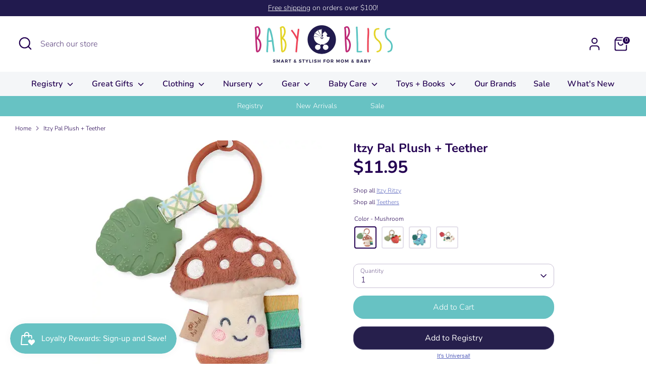

--- FILE ---
content_type: text/html; charset=utf-8
request_url: https://shopbabybliss.com/products/copy-of-bitzy-biter-teether-ball
body_size: 34935
content:
<!doctype html>
<html class="no-js supports-no-cookies" lang="en">
<head>
  <!-- Boost 4.0.0 -->
  <meta charset="utf-8" />
<meta name="viewport" content="width=device-width,initial-scale=1.0" />
<meta http-equiv="X-UA-Compatible" content="IE=edge">

<link rel="preconnect" href="https://cdn.shopify.com" crossorigin>
<link rel="preconnect" href="https://fonts.shopify.com" crossorigin>
<link rel="preconnect" href="https://monorail-edge.shopifysvc.com"><link rel="preload" as="font" href="//shopbabybliss.com/cdn/fonts/nunito/nunito_n3.c1d7c2242f5519d084eafc479d7cc132bcc8c480.woff2" type="font/woff2" crossorigin><link rel="preload" as="font" href="//shopbabybliss.com/cdn/fonts/nunito/nunito_n6.1a6c50dce2e2b3b0d31e02dbd9146b5064bea503.woff2" type="font/woff2" crossorigin><link rel="preload" as="font" href="//shopbabybliss.com/cdn/fonts/nunito/nunito_n7.37cf9b8cf43b3322f7e6e13ad2aad62ab5dc9109.woff2" type="font/woff2" crossorigin><link rel="preload" as="font" href="//shopbabybliss.com/cdn/fonts/nunito/nunito_n6.1a6c50dce2e2b3b0d31e02dbd9146b5064bea503.woff2" type="font/woff2" crossorigin><link rel="preload" href="//shopbabybliss.com/cdn/shop/t/4/assets/vendor.min.js?v=67207134794593361361672954135" as="script">
<link rel="preload" href="//shopbabybliss.com/cdn/shop/t/4/assets/theme.js?v=93016855314344351191672954135" as="script"><link rel="canonical" href="https://shopbabybliss.com/products/copy-of-bitzy-biter-teether-ball" /><link rel="icon" href="//shopbabybliss.com/cdn/shop/files/baby-bliss-favicon.png?crop=center&height=48&v=1673295538&width=48" type="image/png"><meta name="description" content="Annie the Avocado and Bonnie the Strawberry Itzy Pals join your little one as the most playful (&amp;amp; cutest!) pals on the block! Includes soft plush character, gentle silicone teether to soothe sore gums. Engaging crinkle sounds and colorful textured ribbons for busy hands. Age grade 0m+.">

  
  <title>
    Itzy Pal Plush + Teether
    
    
    
      &ndash; BabyBliss
    
  </title>

  <meta property="og:site_name" content="BabyBliss">
<meta property="og:url" content="https://shopbabybliss.com/products/copy-of-bitzy-biter-teether-ball">
<meta property="og:title" content="Itzy Pal Plush + Teether">
<meta property="og:type" content="product">
<meta property="og:description" content="Annie the Avocado and Bonnie the Strawberry Itzy Pals join your little one as the most playful (&amp;amp; cutest!) pals on the block! Includes soft plush character, gentle silicone teether to soothe sore gums. Engaging crinkle sounds and colorful textured ribbons for busy hands. Age grade 0m+."><meta property="og:image" content="http://shopbabybliss.com/cdn/shop/files/719b3832e565ab27f61c929dc719b204734bdf2ad8be55be2db31ca3b03e7d99_png_1200x1200.webp?v=1757992463">
  <meta property="og:image:secure_url" content="https://shopbabybliss.com/cdn/shop/files/719b3832e565ab27f61c929dc719b204734bdf2ad8be55be2db31ca3b03e7d99_png_1200x1200.webp?v=1757992463">
  <meta property="og:image:width" content="459">
  <meta property="og:image:height" content="459"><meta property="og:price:amount" content="11.95">
  <meta property="og:price:currency" content="USD"><meta name="twitter:card" content="summary_large_image">
<meta name="twitter:title" content="Itzy Pal Plush + Teether">
<meta name="twitter:description" content="Annie the Avocado and Bonnie the Strawberry Itzy Pals join your little one as the most playful (&amp;amp; cutest!) pals on the block! Includes soft plush character, gentle silicone teether to soothe sore gums. Engaging crinkle sounds and colorful textured ribbons for busy hands. Age grade 0m+.">

<style>
    @font-face {
  font-family: Nunito;
  font-weight: 600;
  font-style: normal;
  font-display: fallback;
  src: url("//shopbabybliss.com/cdn/fonts/nunito/nunito_n6.1a6c50dce2e2b3b0d31e02dbd9146b5064bea503.woff2") format("woff2"),
       url("//shopbabybliss.com/cdn/fonts/nunito/nunito_n6.6b124f3eac46044b98c99f2feb057208e260962f.woff") format("woff");
}

    @font-face {
  font-family: Nunito;
  font-weight: 700;
  font-style: normal;
  font-display: fallback;
  src: url("//shopbabybliss.com/cdn/fonts/nunito/nunito_n7.37cf9b8cf43b3322f7e6e13ad2aad62ab5dc9109.woff2") format("woff2"),
       url("//shopbabybliss.com/cdn/fonts/nunito/nunito_n7.45cfcfadc6630011252d54d5f5a2c7c98f60d5de.woff") format("woff");
}

    @font-face {
  font-family: Nunito;
  font-weight: 300;
  font-style: normal;
  font-display: fallback;
  src: url("//shopbabybliss.com/cdn/fonts/nunito/nunito_n3.c1d7c2242f5519d084eafc479d7cc132bcc8c480.woff2") format("woff2"),
       url("//shopbabybliss.com/cdn/fonts/nunito/nunito_n3.d543cae3671591d99f8b7ed9ea9ca8387fc73b09.woff") format("woff");
}

    @font-face {
  font-family: Nunito;
  font-weight: 400;
  font-style: normal;
  font-display: fallback;
  src: url("//shopbabybliss.com/cdn/fonts/nunito/nunito_n4.fc49103dc396b42cae9460289072d384b6c6eb63.woff2") format("woff2"),
       url("//shopbabybliss.com/cdn/fonts/nunito/nunito_n4.5d26d13beeac3116db2479e64986cdeea4c8fbdd.woff") format("woff");
}

    @font-face {
  font-family: Nunito;
  font-weight: 300;
  font-style: italic;
  font-display: fallback;
  src: url("//shopbabybliss.com/cdn/fonts/nunito/nunito_i3.11db3ddffd5485d801b7a5d8a24c3b0e446751f1.woff2") format("woff2"),
       url("//shopbabybliss.com/cdn/fonts/nunito/nunito_i3.7f37c552f86f3fb4c0aae0353840b033f9f464a0.woff") format("woff");
}

    @font-face {
  font-family: Nunito;
  font-weight: 400;
  font-style: italic;
  font-display: fallback;
  src: url("//shopbabybliss.com/cdn/fonts/nunito/nunito_i4.fd53bf99043ab6c570187ed42d1b49192135de96.woff2") format("woff2"),
       url("//shopbabybliss.com/cdn/fonts/nunito/nunito_i4.cb3876a003a73aaae5363bb3e3e99d45ec598cc6.woff") format("woff");
}

    @font-face {
  font-family: Nunito;
  font-weight: 600;
  font-style: normal;
  font-display: fallback;
  src: url("//shopbabybliss.com/cdn/fonts/nunito/nunito_n6.1a6c50dce2e2b3b0d31e02dbd9146b5064bea503.woff2") format("woff2"),
       url("//shopbabybliss.com/cdn/fonts/nunito/nunito_n6.6b124f3eac46044b98c99f2feb057208e260962f.woff") format("woff");
}

  </style>

  <link href="//shopbabybliss.com/cdn/shop/t/4/assets/styles.css?v=69035633691423240181759332528" rel="stylesheet" type="text/css" media="all" />
<script>
    document.documentElement.className = document.documentElement.className.replace('no-js', 'js');
    window.theme = window.theme || {};
    window.slate = window.slate || {};
    theme.moneyFormatWithCodeForProductsPreference = "${{amount}}";
    theme.moneyFormatWithCodeForCartPreference = "${{amount}}";
    theme.moneyFormat = "${{amount}}";
    theme.strings = {
      addToCart: "Add to Cart",
      unavailable: "Unavailable",
      addressError: "Error looking up that address",
      addressNoResults: "No results for that address",
      addressQueryLimit: "You have exceeded the Google API usage limit. Consider upgrading to a \u003ca href=\"https:\/\/developers.google.com\/maps\/premium\/usage-limits\"\u003ePremium Plan\u003c\/a\u003e.",
      authError: "There was a problem authenticating your Google Maps API Key.",
      addingToCart: "Adding",
      addedToCart: "Added",
      productPreorder: "Pre-order",
      addedToCartPopupTitle: "Added:",
      addedToCartPopupItems: "Items",
      addedToCartPopupSubtotal: "Subtotal",
      addedToCartPopupGoToCart: "Checkout",
      cartTermsNotChecked: "You must agree to the terms and conditions before continuing.",
      searchLoading: "Loading",
      searchMoreResults: "See all results",
      searchNoResults: "No results",
      priceFrom: "From",
      quantityTooHigh: "You can only have [[ quantity ]] in your cart",
      onSale: "On Sale",
      soldOut: "Sold Out",
      in_stock: "In stock",
      low_stock: "Low stock",
      only_x_left: "[[ quantity ]] in stock",
      single_unit_available: "1 available",
      x_units_available: "[[ quantity ]] in stock, ready to ship",
      unitPriceSeparator: " \/ ",
      close: "Close",
      cart_shipping_calculator_hide_calculator: "Hide shipping calculator",
      cart_shipping_calculator_title: "Get shipping estimates",
      cart_general_hide_note: "Hide gift note",
      cart_general_show_note: "Add gift note",
      previous: "Previous",
      next: "Next"
    };
    theme.routes = {
      account_login_url: 'https://shopbabybliss.com/customer_authentication/redirect?locale=en&region_country=US',
      account_register_url: '/account/register',
      account_addresses_url: '/account/addresses',
      search_url: '/search',
      cart_url: '/cart',
      cart_add_url: '/cart/add',
      cart_change_url: '/cart/change',
      product_recommendations_url: '/recommendations/products'
    };
    theme.settings = {
      dynamicQtyOpts: false,
      saleLabelEnabled: true,
      soldLabelEnabled: true
    };
  </script><script>window.performance && window.performance.mark && window.performance.mark('shopify.content_for_header.start');</script><meta name="google-site-verification" content="CtUAb1CmAT_Tg39peEUejLnTYBmCw6BcRWQwqgPFnJw">
<meta name="facebook-domain-verification" content="brsj5li255r5r3z8f338n39hdq05xu">
<meta id="shopify-digital-wallet" name="shopify-digital-wallet" content="/68960649490/digital_wallets/dialog">
<meta name="shopify-checkout-api-token" content="ffa56a34450c3817a45aabc5daaf628a">
<meta id="in-context-paypal-metadata" data-shop-id="68960649490" data-venmo-supported="false" data-environment="production" data-locale="en_US" data-paypal-v4="true" data-currency="USD">
<link rel="alternate" type="application/json+oembed" href="https://shopbabybliss.com/products/copy-of-bitzy-biter-teether-ball.oembed">
<script async="async" src="/checkouts/internal/preloads.js?locale=en-US"></script>
<link rel="preconnect" href="https://shop.app" crossorigin="anonymous">
<script async="async" src="https://shop.app/checkouts/internal/preloads.js?locale=en-US&shop_id=68960649490" crossorigin="anonymous"></script>
<script id="apple-pay-shop-capabilities" type="application/json">{"shopId":68960649490,"countryCode":"US","currencyCode":"USD","merchantCapabilities":["supports3DS"],"merchantId":"gid:\/\/shopify\/Shop\/68960649490","merchantName":"BabyBliss","requiredBillingContactFields":["postalAddress","email","phone"],"requiredShippingContactFields":["postalAddress","email","phone"],"shippingType":"shipping","supportedNetworks":["visa","masterCard","amex","discover","elo","jcb"],"total":{"type":"pending","label":"BabyBliss","amount":"1.00"},"shopifyPaymentsEnabled":true,"supportsSubscriptions":true}</script>
<script id="shopify-features" type="application/json">{"accessToken":"ffa56a34450c3817a45aabc5daaf628a","betas":["rich-media-storefront-analytics"],"domain":"shopbabybliss.com","predictiveSearch":true,"shopId":68960649490,"locale":"en"}</script>
<script>var Shopify = Shopify || {};
Shopify.shop = "babybliss-2815.myshopify.com";
Shopify.locale = "en";
Shopify.currency = {"active":"USD","rate":"1.0"};
Shopify.country = "US";
Shopify.theme = {"name":"Boost","id":141247316242,"schema_name":"Boost","schema_version":"4.0.0","theme_store_id":863,"role":"main"};
Shopify.theme.handle = "null";
Shopify.theme.style = {"id":null,"handle":null};
Shopify.cdnHost = "shopbabybliss.com/cdn";
Shopify.routes = Shopify.routes || {};
Shopify.routes.root = "/";</script>
<script type="module">!function(o){(o.Shopify=o.Shopify||{}).modules=!0}(window);</script>
<script>!function(o){function n(){var o=[];function n(){o.push(Array.prototype.slice.apply(arguments))}return n.q=o,n}var t=o.Shopify=o.Shopify||{};t.loadFeatures=n(),t.autoloadFeatures=n()}(window);</script>
<script>
  window.ShopifyPay = window.ShopifyPay || {};
  window.ShopifyPay.apiHost = "shop.app\/pay";
  window.ShopifyPay.redirectState = null;
</script>
<script id="shop-js-analytics" type="application/json">{"pageType":"product"}</script>
<script defer="defer" async type="module" src="//shopbabybliss.com/cdn/shopifycloud/shop-js/modules/v2/client.init-shop-cart-sync_C5BV16lS.en.esm.js"></script>
<script defer="defer" async type="module" src="//shopbabybliss.com/cdn/shopifycloud/shop-js/modules/v2/chunk.common_CygWptCX.esm.js"></script>
<script type="module">
  await import("//shopbabybliss.com/cdn/shopifycloud/shop-js/modules/v2/client.init-shop-cart-sync_C5BV16lS.en.esm.js");
await import("//shopbabybliss.com/cdn/shopifycloud/shop-js/modules/v2/chunk.common_CygWptCX.esm.js");

  window.Shopify.SignInWithShop?.initShopCartSync?.({"fedCMEnabled":true,"windoidEnabled":true});

</script>
<script defer="defer" async type="module" src="//shopbabybliss.com/cdn/shopifycloud/shop-js/modules/v2/client.payment-terms_CZxnsJam.en.esm.js"></script>
<script defer="defer" async type="module" src="//shopbabybliss.com/cdn/shopifycloud/shop-js/modules/v2/chunk.common_CygWptCX.esm.js"></script>
<script defer="defer" async type="module" src="//shopbabybliss.com/cdn/shopifycloud/shop-js/modules/v2/chunk.modal_D71HUcav.esm.js"></script>
<script type="module">
  await import("//shopbabybliss.com/cdn/shopifycloud/shop-js/modules/v2/client.payment-terms_CZxnsJam.en.esm.js");
await import("//shopbabybliss.com/cdn/shopifycloud/shop-js/modules/v2/chunk.common_CygWptCX.esm.js");
await import("//shopbabybliss.com/cdn/shopifycloud/shop-js/modules/v2/chunk.modal_D71HUcav.esm.js");

  
</script>
<script>
  window.Shopify = window.Shopify || {};
  if (!window.Shopify.featureAssets) window.Shopify.featureAssets = {};
  window.Shopify.featureAssets['shop-js'] = {"shop-cart-sync":["modules/v2/client.shop-cart-sync_ZFArdW7E.en.esm.js","modules/v2/chunk.common_CygWptCX.esm.js"],"init-fed-cm":["modules/v2/client.init-fed-cm_CmiC4vf6.en.esm.js","modules/v2/chunk.common_CygWptCX.esm.js"],"shop-button":["modules/v2/client.shop-button_tlx5R9nI.en.esm.js","modules/v2/chunk.common_CygWptCX.esm.js"],"shop-cash-offers":["modules/v2/client.shop-cash-offers_DOA2yAJr.en.esm.js","modules/v2/chunk.common_CygWptCX.esm.js","modules/v2/chunk.modal_D71HUcav.esm.js"],"init-windoid":["modules/v2/client.init-windoid_sURxWdc1.en.esm.js","modules/v2/chunk.common_CygWptCX.esm.js"],"shop-toast-manager":["modules/v2/client.shop-toast-manager_ClPi3nE9.en.esm.js","modules/v2/chunk.common_CygWptCX.esm.js"],"init-shop-email-lookup-coordinator":["modules/v2/client.init-shop-email-lookup-coordinator_B8hsDcYM.en.esm.js","modules/v2/chunk.common_CygWptCX.esm.js"],"init-shop-cart-sync":["modules/v2/client.init-shop-cart-sync_C5BV16lS.en.esm.js","modules/v2/chunk.common_CygWptCX.esm.js"],"avatar":["modules/v2/client.avatar_BTnouDA3.en.esm.js"],"pay-button":["modules/v2/client.pay-button_FdsNuTd3.en.esm.js","modules/v2/chunk.common_CygWptCX.esm.js"],"init-customer-accounts":["modules/v2/client.init-customer-accounts_DxDtT_ad.en.esm.js","modules/v2/client.shop-login-button_C5VAVYt1.en.esm.js","modules/v2/chunk.common_CygWptCX.esm.js","modules/v2/chunk.modal_D71HUcav.esm.js"],"init-shop-for-new-customer-accounts":["modules/v2/client.init-shop-for-new-customer-accounts_ChsxoAhi.en.esm.js","modules/v2/client.shop-login-button_C5VAVYt1.en.esm.js","modules/v2/chunk.common_CygWptCX.esm.js","modules/v2/chunk.modal_D71HUcav.esm.js"],"shop-login-button":["modules/v2/client.shop-login-button_C5VAVYt1.en.esm.js","modules/v2/chunk.common_CygWptCX.esm.js","modules/v2/chunk.modal_D71HUcav.esm.js"],"init-customer-accounts-sign-up":["modules/v2/client.init-customer-accounts-sign-up_CPSyQ0Tj.en.esm.js","modules/v2/client.shop-login-button_C5VAVYt1.en.esm.js","modules/v2/chunk.common_CygWptCX.esm.js","modules/v2/chunk.modal_D71HUcav.esm.js"],"shop-follow-button":["modules/v2/client.shop-follow-button_Cva4Ekp9.en.esm.js","modules/v2/chunk.common_CygWptCX.esm.js","modules/v2/chunk.modal_D71HUcav.esm.js"],"checkout-modal":["modules/v2/client.checkout-modal_BPM8l0SH.en.esm.js","modules/v2/chunk.common_CygWptCX.esm.js","modules/v2/chunk.modal_D71HUcav.esm.js"],"lead-capture":["modules/v2/client.lead-capture_Bi8yE_yS.en.esm.js","modules/v2/chunk.common_CygWptCX.esm.js","modules/v2/chunk.modal_D71HUcav.esm.js"],"shop-login":["modules/v2/client.shop-login_D6lNrXab.en.esm.js","modules/v2/chunk.common_CygWptCX.esm.js","modules/v2/chunk.modal_D71HUcav.esm.js"],"payment-terms":["modules/v2/client.payment-terms_CZxnsJam.en.esm.js","modules/v2/chunk.common_CygWptCX.esm.js","modules/v2/chunk.modal_D71HUcav.esm.js"]};
</script>
<script>(function() {
  var isLoaded = false;
  function asyncLoad() {
    if (isLoaded) return;
    isLoaded = true;
    var urls = ["https:\/\/js.smile.io\/v1\/smile-shopify.js?shop=babybliss-2815.myshopify.com","https:\/\/d23dclunsivw3h.cloudfront.net\/redirect-app.js?shop=babybliss-2815.myshopify.com","https:\/\/chimpstatic.com\/mcjs-connected\/js\/users\/20b0b7c82e7d3db96e455b85d\/333d7b5451c04c5793e217168.js?shop=babybliss-2815.myshopify.com"];
    for (var i = 0; i < urls.length; i++) {
      var s = document.createElement('script');
      s.type = 'text/javascript';
      s.async = true;
      s.src = urls[i];
      var x = document.getElementsByTagName('script')[0];
      x.parentNode.insertBefore(s, x);
    }
  };
  if(window.attachEvent) {
    window.attachEvent('onload', asyncLoad);
  } else {
    window.addEventListener('load', asyncLoad, false);
  }
})();</script>
<script id="__st">var __st={"a":68960649490,"offset":-21600,"reqid":"5c5e687a-2023-4f40-b5fa-2472c152d2ba-1768787065","pageurl":"shopbabybliss.com\/products\/copy-of-bitzy-biter-teether-ball","u":"ceaff86e7a97","p":"product","rtyp":"product","rid":9071125135634};</script>
<script>window.ShopifyPaypalV4VisibilityTracking = true;</script>
<script id="captcha-bootstrap">!function(){'use strict';const t='contact',e='account',n='new_comment',o=[[t,t],['blogs',n],['comments',n],[t,'customer']],c=[[e,'customer_login'],[e,'guest_login'],[e,'recover_customer_password'],[e,'create_customer']],r=t=>t.map((([t,e])=>`form[action*='/${t}']:not([data-nocaptcha='true']) input[name='form_type'][value='${e}']`)).join(','),a=t=>()=>t?[...document.querySelectorAll(t)].map((t=>t.form)):[];function s(){const t=[...o],e=r(t);return a(e)}const i='password',u='form_key',d=['recaptcha-v3-token','g-recaptcha-response','h-captcha-response',i],f=()=>{try{return window.sessionStorage}catch{return}},m='__shopify_v',_=t=>t.elements[u];function p(t,e,n=!1){try{const o=window.sessionStorage,c=JSON.parse(o.getItem(e)),{data:r}=function(t){const{data:e,action:n}=t;return t[m]||n?{data:e,action:n}:{data:t,action:n}}(c);for(const[e,n]of Object.entries(r))t.elements[e]&&(t.elements[e].value=n);n&&o.removeItem(e)}catch(o){console.error('form repopulation failed',{error:o})}}const l='form_type',E='cptcha';function T(t){t.dataset[E]=!0}const w=window,h=w.document,L='Shopify',v='ce_forms',y='captcha';let A=!1;((t,e)=>{const n=(g='f06e6c50-85a8-45c8-87d0-21a2b65856fe',I='https://cdn.shopify.com/shopifycloud/storefront-forms-hcaptcha/ce_storefront_forms_captcha_hcaptcha.v1.5.2.iife.js',D={infoText:'Protected by hCaptcha',privacyText:'Privacy',termsText:'Terms'},(t,e,n)=>{const o=w[L][v],c=o.bindForm;if(c)return c(t,g,e,D).then(n);var r;o.q.push([[t,g,e,D],n]),r=I,A||(h.body.append(Object.assign(h.createElement('script'),{id:'captcha-provider',async:!0,src:r})),A=!0)});var g,I,D;w[L]=w[L]||{},w[L][v]=w[L][v]||{},w[L][v].q=[],w[L][y]=w[L][y]||{},w[L][y].protect=function(t,e){n(t,void 0,e),T(t)},Object.freeze(w[L][y]),function(t,e,n,w,h,L){const[v,y,A,g]=function(t,e,n){const i=e?o:[],u=t?c:[],d=[...i,...u],f=r(d),m=r(i),_=r(d.filter((([t,e])=>n.includes(e))));return[a(f),a(m),a(_),s()]}(w,h,L),I=t=>{const e=t.target;return e instanceof HTMLFormElement?e:e&&e.form},D=t=>v().includes(t);t.addEventListener('submit',(t=>{const e=I(t);if(!e)return;const n=D(e)&&!e.dataset.hcaptchaBound&&!e.dataset.recaptchaBound,o=_(e),c=g().includes(e)&&(!o||!o.value);(n||c)&&t.preventDefault(),c&&!n&&(function(t){try{if(!f())return;!function(t){const e=f();if(!e)return;const n=_(t);if(!n)return;const o=n.value;o&&e.removeItem(o)}(t);const e=Array.from(Array(32),(()=>Math.random().toString(36)[2])).join('');!function(t,e){_(t)||t.append(Object.assign(document.createElement('input'),{type:'hidden',name:u})),t.elements[u].value=e}(t,e),function(t,e){const n=f();if(!n)return;const o=[...t.querySelectorAll(`input[type='${i}']`)].map((({name:t})=>t)),c=[...d,...o],r={};for(const[a,s]of new FormData(t).entries())c.includes(a)||(r[a]=s);n.setItem(e,JSON.stringify({[m]:1,action:t.action,data:r}))}(t,e)}catch(e){console.error('failed to persist form',e)}}(e),e.submit())}));const S=(t,e)=>{t&&!t.dataset[E]&&(n(t,e.some((e=>e===t))),T(t))};for(const o of['focusin','change'])t.addEventListener(o,(t=>{const e=I(t);D(e)&&S(e,y())}));const B=e.get('form_key'),M=e.get(l),P=B&&M;t.addEventListener('DOMContentLoaded',(()=>{const t=y();if(P)for(const e of t)e.elements[l].value===M&&p(e,B);[...new Set([...A(),...v().filter((t=>'true'===t.dataset.shopifyCaptcha))])].forEach((e=>S(e,t)))}))}(h,new URLSearchParams(w.location.search),n,t,e,['guest_login'])})(!0,!0)}();</script>
<script integrity="sha256-4kQ18oKyAcykRKYeNunJcIwy7WH5gtpwJnB7kiuLZ1E=" data-source-attribution="shopify.loadfeatures" defer="defer" src="//shopbabybliss.com/cdn/shopifycloud/storefront/assets/storefront/load_feature-a0a9edcb.js" crossorigin="anonymous"></script>
<script crossorigin="anonymous" defer="defer" src="//shopbabybliss.com/cdn/shopifycloud/storefront/assets/shopify_pay/storefront-65b4c6d7.js?v=20250812"></script>
<script data-source-attribution="shopify.dynamic_checkout.dynamic.init">var Shopify=Shopify||{};Shopify.PaymentButton=Shopify.PaymentButton||{isStorefrontPortableWallets:!0,init:function(){window.Shopify.PaymentButton.init=function(){};var t=document.createElement("script");t.src="https://shopbabybliss.com/cdn/shopifycloud/portable-wallets/latest/portable-wallets.en.js",t.type="module",document.head.appendChild(t)}};
</script>
<script data-source-attribution="shopify.dynamic_checkout.buyer_consent">
  function portableWalletsHideBuyerConsent(e){var t=document.getElementById("shopify-buyer-consent"),n=document.getElementById("shopify-subscription-policy-button");t&&n&&(t.classList.add("hidden"),t.setAttribute("aria-hidden","true"),n.removeEventListener("click",e))}function portableWalletsShowBuyerConsent(e){var t=document.getElementById("shopify-buyer-consent"),n=document.getElementById("shopify-subscription-policy-button");t&&n&&(t.classList.remove("hidden"),t.removeAttribute("aria-hidden"),n.addEventListener("click",e))}window.Shopify?.PaymentButton&&(window.Shopify.PaymentButton.hideBuyerConsent=portableWalletsHideBuyerConsent,window.Shopify.PaymentButton.showBuyerConsent=portableWalletsShowBuyerConsent);
</script>
<script data-source-attribution="shopify.dynamic_checkout.cart.bootstrap">document.addEventListener("DOMContentLoaded",(function(){function t(){return document.querySelector("shopify-accelerated-checkout-cart, shopify-accelerated-checkout")}if(t())Shopify.PaymentButton.init();else{new MutationObserver((function(e,n){t()&&(Shopify.PaymentButton.init(),n.disconnect())})).observe(document.body,{childList:!0,subtree:!0})}}));
</script>
<link id="shopify-accelerated-checkout-styles" rel="stylesheet" media="screen" href="https://shopbabybliss.com/cdn/shopifycloud/portable-wallets/latest/accelerated-checkout-backwards-compat.css" crossorigin="anonymous">
<style id="shopify-accelerated-checkout-cart">
        #shopify-buyer-consent {
  margin-top: 1em;
  display: inline-block;
  width: 100%;
}

#shopify-buyer-consent.hidden {
  display: none;
}

#shopify-subscription-policy-button {
  background: none;
  border: none;
  padding: 0;
  text-decoration: underline;
  font-size: inherit;
  cursor: pointer;
}

#shopify-subscription-policy-button::before {
  box-shadow: none;
}

      </style>
<script id="sections-script" data-sections="product-recommendations" defer="defer" src="//shopbabybliss.com/cdn/shop/t/4/compiled_assets/scripts.js?6681"></script>
<script>window.performance && window.performance.mark && window.performance.mark('shopify.content_for_header.end');</script>

  <!-- Google Tag Manager -->
<script>(function(w,d,s,l,i){w[l]=w[l]||[];w[l].push({'gtm.start':
new Date().getTime(),event:'gtm.js'});var f=d.getElementsByTagName(s)[0],
j=d.createElement(s),dl=l!='dataLayer'?'&l='+l:'';j.async=true;j.src=
'https://www.googletagmanager.com/gtm.js?id='+i+dl;f.parentNode.insertBefore(j,f);
})(window,document,'script','dataLayer','GTM-PJNHJQW');</script>
<!-- End Google Tag Manager -->


<style>
  @media (hover: hover) {
    #MyRegistryAddToRegistryButtonHolder {
      transition: all 0.3s ease-in-out;
      border-radius: 50px;
    }

    #MyRegistryAddToRegistryButtonHolder:hover {
      color: #fff;
      filter: var(--button-hover-filter, brightness(1.1));
      box-shadow: 0 0 5px 2px #6d649e;
      transform: translateY(-3px);
    }
  }

  #MyRegistryAddToRegistryButtonHolder:active {
    transform: translateY(-1px);
  }
</style>

<!-- Start MyRegistry Javascript -->
<script type='text/javascript' xml='space'> (function() { var as = document.createElement('script'); as.type = 'text/javascript'; as.async = true; as.src = 'https://www.myregistry.com/ScriptPlatform/Shopify/AddToMrButton.js?siteKey=OkB94cZaP0qxLnhLyByH4Q2&version=' + (new Date().getTime()); var s = document.getElementsByTagName('script')[0]; s.parentNode.insertBefore(as, s); })(); </script>
<!-- End MyRegistry Javascript -->


  
<link href="https://monorail-edge.shopifysvc.com" rel="dns-prefetch">
<script>(function(){if ("sendBeacon" in navigator && "performance" in window) {try {var session_token_from_headers = performance.getEntriesByType('navigation')[0].serverTiming.find(x => x.name == '_s').description;} catch {var session_token_from_headers = undefined;}var session_cookie_matches = document.cookie.match(/_shopify_s=([^;]*)/);var session_token_from_cookie = session_cookie_matches && session_cookie_matches.length === 2 ? session_cookie_matches[1] : "";var session_token = session_token_from_headers || session_token_from_cookie || "";function handle_abandonment_event(e) {var entries = performance.getEntries().filter(function(entry) {return /monorail-edge.shopifysvc.com/.test(entry.name);});if (!window.abandonment_tracked && entries.length === 0) {window.abandonment_tracked = true;var currentMs = Date.now();var navigation_start = performance.timing.navigationStart;var payload = {shop_id: 68960649490,url: window.location.href,navigation_start,duration: currentMs - navigation_start,session_token,page_type: "product"};window.navigator.sendBeacon("https://monorail-edge.shopifysvc.com/v1/produce", JSON.stringify({schema_id: "online_store_buyer_site_abandonment/1.1",payload: payload,metadata: {event_created_at_ms: currentMs,event_sent_at_ms: currentMs}}));}}window.addEventListener('pagehide', handle_abandonment_event);}}());</script>
<script id="web-pixels-manager-setup">(function e(e,d,r,n,o){if(void 0===o&&(o={}),!Boolean(null===(a=null===(i=window.Shopify)||void 0===i?void 0:i.analytics)||void 0===a?void 0:a.replayQueue)){var i,a;window.Shopify=window.Shopify||{};var t=window.Shopify;t.analytics=t.analytics||{};var s=t.analytics;s.replayQueue=[],s.publish=function(e,d,r){return s.replayQueue.push([e,d,r]),!0};try{self.performance.mark("wpm:start")}catch(e){}var l=function(){var e={modern:/Edge?\/(1{2}[4-9]|1[2-9]\d|[2-9]\d{2}|\d{4,})\.\d+(\.\d+|)|Firefox\/(1{2}[4-9]|1[2-9]\d|[2-9]\d{2}|\d{4,})\.\d+(\.\d+|)|Chrom(ium|e)\/(9{2}|\d{3,})\.\d+(\.\d+|)|(Maci|X1{2}).+ Version\/(15\.\d+|(1[6-9]|[2-9]\d|\d{3,})\.\d+)([,.]\d+|)( \(\w+\)|)( Mobile\/\w+|) Safari\/|Chrome.+OPR\/(9{2}|\d{3,})\.\d+\.\d+|(CPU[ +]OS|iPhone[ +]OS|CPU[ +]iPhone|CPU IPhone OS|CPU iPad OS)[ +]+(15[._]\d+|(1[6-9]|[2-9]\d|\d{3,})[._]\d+)([._]\d+|)|Android:?[ /-](13[3-9]|1[4-9]\d|[2-9]\d{2}|\d{4,})(\.\d+|)(\.\d+|)|Android.+Firefox\/(13[5-9]|1[4-9]\d|[2-9]\d{2}|\d{4,})\.\d+(\.\d+|)|Android.+Chrom(ium|e)\/(13[3-9]|1[4-9]\d|[2-9]\d{2}|\d{4,})\.\d+(\.\d+|)|SamsungBrowser\/([2-9]\d|\d{3,})\.\d+/,legacy:/Edge?\/(1[6-9]|[2-9]\d|\d{3,})\.\d+(\.\d+|)|Firefox\/(5[4-9]|[6-9]\d|\d{3,})\.\d+(\.\d+|)|Chrom(ium|e)\/(5[1-9]|[6-9]\d|\d{3,})\.\d+(\.\d+|)([\d.]+$|.*Safari\/(?![\d.]+ Edge\/[\d.]+$))|(Maci|X1{2}).+ Version\/(10\.\d+|(1[1-9]|[2-9]\d|\d{3,})\.\d+)([,.]\d+|)( \(\w+\)|)( Mobile\/\w+|) Safari\/|Chrome.+OPR\/(3[89]|[4-9]\d|\d{3,})\.\d+\.\d+|(CPU[ +]OS|iPhone[ +]OS|CPU[ +]iPhone|CPU IPhone OS|CPU iPad OS)[ +]+(10[._]\d+|(1[1-9]|[2-9]\d|\d{3,})[._]\d+)([._]\d+|)|Android:?[ /-](13[3-9]|1[4-9]\d|[2-9]\d{2}|\d{4,})(\.\d+|)(\.\d+|)|Mobile Safari.+OPR\/([89]\d|\d{3,})\.\d+\.\d+|Android.+Firefox\/(13[5-9]|1[4-9]\d|[2-9]\d{2}|\d{4,})\.\d+(\.\d+|)|Android.+Chrom(ium|e)\/(13[3-9]|1[4-9]\d|[2-9]\d{2}|\d{4,})\.\d+(\.\d+|)|Android.+(UC? ?Browser|UCWEB|U3)[ /]?(15\.([5-9]|\d{2,})|(1[6-9]|[2-9]\d|\d{3,})\.\d+)\.\d+|SamsungBrowser\/(5\.\d+|([6-9]|\d{2,})\.\d+)|Android.+MQ{2}Browser\/(14(\.(9|\d{2,})|)|(1[5-9]|[2-9]\d|\d{3,})(\.\d+|))(\.\d+|)|K[Aa][Ii]OS\/(3\.\d+|([4-9]|\d{2,})\.\d+)(\.\d+|)/},d=e.modern,r=e.legacy,n=navigator.userAgent;return n.match(d)?"modern":n.match(r)?"legacy":"unknown"}(),u="modern"===l?"modern":"legacy",c=(null!=n?n:{modern:"",legacy:""})[u],f=function(e){return[e.baseUrl,"/wpm","/b",e.hashVersion,"modern"===e.buildTarget?"m":"l",".js"].join("")}({baseUrl:d,hashVersion:r,buildTarget:u}),m=function(e){var d=e.version,r=e.bundleTarget,n=e.surface,o=e.pageUrl,i=e.monorailEndpoint;return{emit:function(e){var a=e.status,t=e.errorMsg,s=(new Date).getTime(),l=JSON.stringify({metadata:{event_sent_at_ms:s},events:[{schema_id:"web_pixels_manager_load/3.1",payload:{version:d,bundle_target:r,page_url:o,status:a,surface:n,error_msg:t},metadata:{event_created_at_ms:s}}]});if(!i)return console&&console.warn&&console.warn("[Web Pixels Manager] No Monorail endpoint provided, skipping logging."),!1;try{return self.navigator.sendBeacon.bind(self.navigator)(i,l)}catch(e){}var u=new XMLHttpRequest;try{return u.open("POST",i,!0),u.setRequestHeader("Content-Type","text/plain"),u.send(l),!0}catch(e){return console&&console.warn&&console.warn("[Web Pixels Manager] Got an unhandled error while logging to Monorail."),!1}}}}({version:r,bundleTarget:l,surface:e.surface,pageUrl:self.location.href,monorailEndpoint:e.monorailEndpoint});try{o.browserTarget=l,function(e){var d=e.src,r=e.async,n=void 0===r||r,o=e.onload,i=e.onerror,a=e.sri,t=e.scriptDataAttributes,s=void 0===t?{}:t,l=document.createElement("script"),u=document.querySelector("head"),c=document.querySelector("body");if(l.async=n,l.src=d,a&&(l.integrity=a,l.crossOrigin="anonymous"),s)for(var f in s)if(Object.prototype.hasOwnProperty.call(s,f))try{l.dataset[f]=s[f]}catch(e){}if(o&&l.addEventListener("load",o),i&&l.addEventListener("error",i),u)u.appendChild(l);else{if(!c)throw new Error("Did not find a head or body element to append the script");c.appendChild(l)}}({src:f,async:!0,onload:function(){if(!function(){var e,d;return Boolean(null===(d=null===(e=window.Shopify)||void 0===e?void 0:e.analytics)||void 0===d?void 0:d.initialized)}()){var d=window.webPixelsManager.init(e)||void 0;if(d){var r=window.Shopify.analytics;r.replayQueue.forEach((function(e){var r=e[0],n=e[1],o=e[2];d.publishCustomEvent(r,n,o)})),r.replayQueue=[],r.publish=d.publishCustomEvent,r.visitor=d.visitor,r.initialized=!0}}},onerror:function(){return m.emit({status:"failed",errorMsg:"".concat(f," has failed to load")})},sri:function(e){var d=/^sha384-[A-Za-z0-9+/=]+$/;return"string"==typeof e&&d.test(e)}(c)?c:"",scriptDataAttributes:o}),m.emit({status:"loading"})}catch(e){m.emit({status:"failed",errorMsg:(null==e?void 0:e.message)||"Unknown error"})}}})({shopId: 68960649490,storefrontBaseUrl: "https://shopbabybliss.com",extensionsBaseUrl: "https://extensions.shopifycdn.com/cdn/shopifycloud/web-pixels-manager",monorailEndpoint: "https://monorail-edge.shopifysvc.com/unstable/produce_batch",surface: "storefront-renderer",enabledBetaFlags: ["2dca8a86"],webPixelsConfigList: [{"id":"834142482","configuration":"{\"config\":\"{\\\"google_tag_ids\\\":[\\\"G-JK229SFR48\\\",\\\"GT-TNLH6VJ\\\"],\\\"target_country\\\":\\\"US\\\",\\\"gtag_events\\\":[{\\\"type\\\":\\\"search\\\",\\\"action_label\\\":\\\"G-JK229SFR48\\\"},{\\\"type\\\":\\\"begin_checkout\\\",\\\"action_label\\\":\\\"G-JK229SFR48\\\"},{\\\"type\\\":\\\"view_item\\\",\\\"action_label\\\":[\\\"G-JK229SFR48\\\",\\\"MC-FQ09Q8EW02\\\"]},{\\\"type\\\":\\\"purchase\\\",\\\"action_label\\\":[\\\"G-JK229SFR48\\\",\\\"MC-FQ09Q8EW02\\\"]},{\\\"type\\\":\\\"page_view\\\",\\\"action_label\\\":[\\\"G-JK229SFR48\\\",\\\"MC-FQ09Q8EW02\\\"]},{\\\"type\\\":\\\"add_payment_info\\\",\\\"action_label\\\":\\\"G-JK229SFR48\\\"},{\\\"type\\\":\\\"add_to_cart\\\",\\\"action_label\\\":\\\"G-JK229SFR48\\\"}],\\\"enable_monitoring_mode\\\":false}\"}","eventPayloadVersion":"v1","runtimeContext":"OPEN","scriptVersion":"b2a88bafab3e21179ed38636efcd8a93","type":"APP","apiClientId":1780363,"privacyPurposes":[],"dataSharingAdjustments":{"protectedCustomerApprovalScopes":["read_customer_address","read_customer_email","read_customer_name","read_customer_personal_data","read_customer_phone"]}},{"id":"378208530","configuration":"{\"pixel_id\":\"749345963357860\",\"pixel_type\":\"facebook_pixel\",\"metaapp_system_user_token\":\"-\"}","eventPayloadVersion":"v1","runtimeContext":"OPEN","scriptVersion":"ca16bc87fe92b6042fbaa3acc2fbdaa6","type":"APP","apiClientId":2329312,"privacyPurposes":["ANALYTICS","MARKETING","SALE_OF_DATA"],"dataSharingAdjustments":{"protectedCustomerApprovalScopes":["read_customer_address","read_customer_email","read_customer_name","read_customer_personal_data","read_customer_phone"]}},{"id":"shopify-app-pixel","configuration":"{}","eventPayloadVersion":"v1","runtimeContext":"STRICT","scriptVersion":"0450","apiClientId":"shopify-pixel","type":"APP","privacyPurposes":["ANALYTICS","MARKETING"]},{"id":"shopify-custom-pixel","eventPayloadVersion":"v1","runtimeContext":"LAX","scriptVersion":"0450","apiClientId":"shopify-pixel","type":"CUSTOM","privacyPurposes":["ANALYTICS","MARKETING"]}],isMerchantRequest: false,initData: {"shop":{"name":"BabyBliss","paymentSettings":{"currencyCode":"USD"},"myshopifyDomain":"babybliss-2815.myshopify.com","countryCode":"US","storefrontUrl":"https:\/\/shopbabybliss.com"},"customer":null,"cart":null,"checkout":null,"productVariants":[{"price":{"amount":11.95,"currencyCode":"USD"},"product":{"title":"Itzy Pal Plush + Teether","vendor":"Itzy Ritzy","id":"9071125135634","untranslatedTitle":"Itzy Pal Plush + Teether","url":"\/products\/copy-of-bitzy-biter-teether-ball","type":"Teethers"},"id":"48370035228946","image":{"src":"\/\/shopbabybliss.com\/cdn\/shop\/files\/719b3832e565ab27f61c929dc719b204734bdf2ad8be55be2db31ca3b03e7d99_png.webp?v=1757992463"},"sku":"","title":"Mushroom","untranslatedTitle":"Mushroom"},{"price":{"amount":11.95,"currencyCode":"USD"},"product":{"title":"Itzy Pal Plush + Teether","vendor":"Itzy Ritzy","id":"9071125135634","untranslatedTitle":"Itzy Pal Plush + Teether","url":"\/products\/copy-of-bitzy-biter-teether-ball","type":"Teethers"},"id":"48043831329042","image":{"src":"\/\/shopbabybliss.com\/cdn\/shop\/files\/e57e8584213e2f4ebbb54c78c74d8e06bb17ff458754fff43df236b73f19021a_jpeg.webp?v=1757992463"},"sku":null,"title":"Strawberry","untranslatedTitle":"Strawberry"},{"price":{"amount":11.95,"currencyCode":"USD"},"product":{"title":"Itzy Pal Plush + Teether","vendor":"Itzy Ritzy","id":"9071125135634","untranslatedTitle":"Itzy Pal Plush + Teether","url":"\/products\/copy-of-bitzy-biter-teether-ball","type":"Teethers"},"id":"48370040635666","image":{"src":"\/\/shopbabybliss.com\/cdn\/shop\/files\/4bb1469eef49f4079e2f290bae9c3a21ee4ba7d194759c17c97065643f79190c_jpeg.webp?v=1711395138"},"sku":"","title":"Dino","untranslatedTitle":"Dino"},{"price":{"amount":11.95,"currencyCode":"USD"},"product":{"title":"Itzy Pal Plush + Teether","vendor":"Itzy Ritzy","id":"9071125135634","untranslatedTitle":"Itzy Pal Plush + Teether","url":"\/products\/copy-of-bitzy-biter-teether-ball","type":"Teethers"},"id":"49784204001554","image":{"src":"\/\/shopbabybliss.com\/cdn\/shop\/files\/5bc09b53e4a014162d94b31bff6d6f18030962ed32fd950222d23d33136dd0cb_jpeg.webp?v=1719806979"},"sku":"","title":"Cow","untranslatedTitle":"Cow"}],"purchasingCompany":null},},"https://shopbabybliss.com/cdn","fcfee988w5aeb613cpc8e4bc33m6693e112",{"modern":"","legacy":""},{"shopId":"68960649490","storefrontBaseUrl":"https:\/\/shopbabybliss.com","extensionBaseUrl":"https:\/\/extensions.shopifycdn.com\/cdn\/shopifycloud\/web-pixels-manager","surface":"storefront-renderer","enabledBetaFlags":"[\"2dca8a86\"]","isMerchantRequest":"false","hashVersion":"fcfee988w5aeb613cpc8e4bc33m6693e112","publish":"custom","events":"[[\"page_viewed\",{}],[\"product_viewed\",{\"productVariant\":{\"price\":{\"amount\":11.95,\"currencyCode\":\"USD\"},\"product\":{\"title\":\"Itzy Pal Plush + Teether\",\"vendor\":\"Itzy Ritzy\",\"id\":\"9071125135634\",\"untranslatedTitle\":\"Itzy Pal Plush + Teether\",\"url\":\"\/products\/copy-of-bitzy-biter-teether-ball\",\"type\":\"Teethers\"},\"id\":\"48370035228946\",\"image\":{\"src\":\"\/\/shopbabybliss.com\/cdn\/shop\/files\/719b3832e565ab27f61c929dc719b204734bdf2ad8be55be2db31ca3b03e7d99_png.webp?v=1757992463\"},\"sku\":\"\",\"title\":\"Mushroom\",\"untranslatedTitle\":\"Mushroom\"}}]]"});</script><script>
  window.ShopifyAnalytics = window.ShopifyAnalytics || {};
  window.ShopifyAnalytics.meta = window.ShopifyAnalytics.meta || {};
  window.ShopifyAnalytics.meta.currency = 'USD';
  var meta = {"product":{"id":9071125135634,"gid":"gid:\/\/shopify\/Product\/9071125135634","vendor":"Itzy Ritzy","type":"Teethers","handle":"copy-of-bitzy-biter-teether-ball","variants":[{"id":48370035228946,"price":1195,"name":"Itzy Pal Plush + Teether - Mushroom","public_title":"Mushroom","sku":""},{"id":48043831329042,"price":1195,"name":"Itzy Pal Plush + Teether - Strawberry","public_title":"Strawberry","sku":null},{"id":48370040635666,"price":1195,"name":"Itzy Pal Plush + Teether - Dino","public_title":"Dino","sku":""},{"id":49784204001554,"price":1195,"name":"Itzy Pal Plush + Teether - Cow","public_title":"Cow","sku":""}],"remote":false},"page":{"pageType":"product","resourceType":"product","resourceId":9071125135634,"requestId":"5c5e687a-2023-4f40-b5fa-2472c152d2ba-1768787065"}};
  for (var attr in meta) {
    window.ShopifyAnalytics.meta[attr] = meta[attr];
  }
</script>
<script class="analytics">
  (function () {
    var customDocumentWrite = function(content) {
      var jquery = null;

      if (window.jQuery) {
        jquery = window.jQuery;
      } else if (window.Checkout && window.Checkout.$) {
        jquery = window.Checkout.$;
      }

      if (jquery) {
        jquery('body').append(content);
      }
    };

    var hasLoggedConversion = function(token) {
      if (token) {
        return document.cookie.indexOf('loggedConversion=' + token) !== -1;
      }
      return false;
    }

    var setCookieIfConversion = function(token) {
      if (token) {
        var twoMonthsFromNow = new Date(Date.now());
        twoMonthsFromNow.setMonth(twoMonthsFromNow.getMonth() + 2);

        document.cookie = 'loggedConversion=' + token + '; expires=' + twoMonthsFromNow;
      }
    }

    var trekkie = window.ShopifyAnalytics.lib = window.trekkie = window.trekkie || [];
    if (trekkie.integrations) {
      return;
    }
    trekkie.methods = [
      'identify',
      'page',
      'ready',
      'track',
      'trackForm',
      'trackLink'
    ];
    trekkie.factory = function(method) {
      return function() {
        var args = Array.prototype.slice.call(arguments);
        args.unshift(method);
        trekkie.push(args);
        return trekkie;
      };
    };
    for (var i = 0; i < trekkie.methods.length; i++) {
      var key = trekkie.methods[i];
      trekkie[key] = trekkie.factory(key);
    }
    trekkie.load = function(config) {
      trekkie.config = config || {};
      trekkie.config.initialDocumentCookie = document.cookie;
      var first = document.getElementsByTagName('script')[0];
      var script = document.createElement('script');
      script.type = 'text/javascript';
      script.onerror = function(e) {
        var scriptFallback = document.createElement('script');
        scriptFallback.type = 'text/javascript';
        scriptFallback.onerror = function(error) {
                var Monorail = {
      produce: function produce(monorailDomain, schemaId, payload) {
        var currentMs = new Date().getTime();
        var event = {
          schema_id: schemaId,
          payload: payload,
          metadata: {
            event_created_at_ms: currentMs,
            event_sent_at_ms: currentMs
          }
        };
        return Monorail.sendRequest("https://" + monorailDomain + "/v1/produce", JSON.stringify(event));
      },
      sendRequest: function sendRequest(endpointUrl, payload) {
        // Try the sendBeacon API
        if (window && window.navigator && typeof window.navigator.sendBeacon === 'function' && typeof window.Blob === 'function' && !Monorail.isIos12()) {
          var blobData = new window.Blob([payload], {
            type: 'text/plain'
          });

          if (window.navigator.sendBeacon(endpointUrl, blobData)) {
            return true;
          } // sendBeacon was not successful

        } // XHR beacon

        var xhr = new XMLHttpRequest();

        try {
          xhr.open('POST', endpointUrl);
          xhr.setRequestHeader('Content-Type', 'text/plain');
          xhr.send(payload);
        } catch (e) {
          console.log(e);
        }

        return false;
      },
      isIos12: function isIos12() {
        return window.navigator.userAgent.lastIndexOf('iPhone; CPU iPhone OS 12_') !== -1 || window.navigator.userAgent.lastIndexOf('iPad; CPU OS 12_') !== -1;
      }
    };
    Monorail.produce('monorail-edge.shopifysvc.com',
      'trekkie_storefront_load_errors/1.1',
      {shop_id: 68960649490,
      theme_id: 141247316242,
      app_name: "storefront",
      context_url: window.location.href,
      source_url: "//shopbabybliss.com/cdn/s/trekkie.storefront.cd680fe47e6c39ca5d5df5f0a32d569bc48c0f27.min.js"});

        };
        scriptFallback.async = true;
        scriptFallback.src = '//shopbabybliss.com/cdn/s/trekkie.storefront.cd680fe47e6c39ca5d5df5f0a32d569bc48c0f27.min.js';
        first.parentNode.insertBefore(scriptFallback, first);
      };
      script.async = true;
      script.src = '//shopbabybliss.com/cdn/s/trekkie.storefront.cd680fe47e6c39ca5d5df5f0a32d569bc48c0f27.min.js';
      first.parentNode.insertBefore(script, first);
    };
    trekkie.load(
      {"Trekkie":{"appName":"storefront","development":false,"defaultAttributes":{"shopId":68960649490,"isMerchantRequest":null,"themeId":141247316242,"themeCityHash":"365090047939147694","contentLanguage":"en","currency":"USD","eventMetadataId":"c0d42e78-2888-4b0e-981f-fedafca497ac"},"isServerSideCookieWritingEnabled":true,"monorailRegion":"shop_domain","enabledBetaFlags":["65f19447"]},"Session Attribution":{},"S2S":{"facebookCapiEnabled":true,"source":"trekkie-storefront-renderer","apiClientId":580111}}
    );

    var loaded = false;
    trekkie.ready(function() {
      if (loaded) return;
      loaded = true;

      window.ShopifyAnalytics.lib = window.trekkie;

      var originalDocumentWrite = document.write;
      document.write = customDocumentWrite;
      try { window.ShopifyAnalytics.merchantGoogleAnalytics.call(this); } catch(error) {};
      document.write = originalDocumentWrite;

      window.ShopifyAnalytics.lib.page(null,{"pageType":"product","resourceType":"product","resourceId":9071125135634,"requestId":"5c5e687a-2023-4f40-b5fa-2472c152d2ba-1768787065","shopifyEmitted":true});

      var match = window.location.pathname.match(/checkouts\/(.+)\/(thank_you|post_purchase)/)
      var token = match? match[1]: undefined;
      if (!hasLoggedConversion(token)) {
        setCookieIfConversion(token);
        window.ShopifyAnalytics.lib.track("Viewed Product",{"currency":"USD","variantId":48370035228946,"productId":9071125135634,"productGid":"gid:\/\/shopify\/Product\/9071125135634","name":"Itzy Pal Plush + Teether - Mushroom","price":"11.95","sku":"","brand":"Itzy Ritzy","variant":"Mushroom","category":"Teethers","nonInteraction":true,"remote":false},undefined,undefined,{"shopifyEmitted":true});
      window.ShopifyAnalytics.lib.track("monorail:\/\/trekkie_storefront_viewed_product\/1.1",{"currency":"USD","variantId":48370035228946,"productId":9071125135634,"productGid":"gid:\/\/shopify\/Product\/9071125135634","name":"Itzy Pal Plush + Teether - Mushroom","price":"11.95","sku":"","brand":"Itzy Ritzy","variant":"Mushroom","category":"Teethers","nonInteraction":true,"remote":false,"referer":"https:\/\/shopbabybliss.com\/products\/copy-of-bitzy-biter-teether-ball"});
      }
    });


        var eventsListenerScript = document.createElement('script');
        eventsListenerScript.async = true;
        eventsListenerScript.src = "//shopbabybliss.com/cdn/shopifycloud/storefront/assets/shop_events_listener-3da45d37.js";
        document.getElementsByTagName('head')[0].appendChild(eventsListenerScript);

})();</script>
<script
  defer
  src="https://shopbabybliss.com/cdn/shopifycloud/perf-kit/shopify-perf-kit-3.0.4.min.js"
  data-application="storefront-renderer"
  data-shop-id="68960649490"
  data-render-region="gcp-us-central1"
  data-page-type="product"
  data-theme-instance-id="141247316242"
  data-theme-name="Boost"
  data-theme-version="4.0.0"
  data-monorail-region="shop_domain"
  data-resource-timing-sampling-rate="10"
  data-shs="true"
  data-shs-beacon="true"
  data-shs-export-with-fetch="true"
  data-shs-logs-sample-rate="1"
  data-shs-beacon-endpoint="https://shopbabybliss.com/api/collect"
></script>
</head>

<body id="itzy-pal-plush-teether" class="template-product
 swatch-method-image cc-animate-enabled">
  <!-- Google Tag Manager (noscript) -->
<noscript><iframe
src="https://www.googletagmanager.com/ns.html?id=GTM-PJNHJQW"
height="0" width="0"
style="display:none;visibility:hidden"></iframe></noscript>
<!-- End Google Tag Manager (noscript) -->
  <a class="in-page-link visually-hidden skip-link" href="#MainContent">Skip to content</a>

  <div id="shopify-section-announcement-bar" class="shopify-section"><section class="announcement-bar" style="--text-color: #ffffff; --background: #211a4e"><div class="announcement-bar__content container"><a href="/pages/shipping-and-returns" title="Shipping + Returns">Free shipping</a> on orders over $100!</div></section>
</div>
  <div id="shopify-section-header" class="shopify-section"><style data-shopify>
  .store-logo--image{
    max-width: 285px;
    width: 285px;
  }

  @media only screen and (max-width: 939px) {
    .store-logo--image {
      width: auto;
    }
  }

  
    .utils__item--search-icon,
    .settings-open-bar--small,
    .utils__right {
      width: calc(50% - (285px / 2));
    }
  
</style>
<div class="site-header docking-header" data-section-id="header" data-section-type="header" role="banner">
    <header class="header-content container">
      <div class="page-header page-width"><div class="docked-mobile-navigation-container">
        <div class="docked-mobile-navigation-container__inner"><div class="utils relative  utils--center">
          <!-- MOBILE BURGER -->
          <button class="btn btn--plain burger-icon js-mobile-menu-icon hide-for-search" aria-label="Toggle menu">
            <svg class="icon icon--stroke-only icon--medium icon--type-menu" fill="none" stroke="currentColor" stroke-linecap="round" stroke-linejoin="round" stroke-width="2" aria-hidden="true" focusable="false" role="presentation" xmlns="http://www.w3.org/2000/svg" viewBox="0 0 24 24"><path d="M4 12h16M4 6h16M4 18h16"></path></svg>
          </button>

            <!-- DESKTOP SEARCH -->
  
  

  <div class="utils__item search-bar desktop-only search-bar--open settings-open-bar desktop-only  settings-open-bar--small"
     data-live-search="true"
     data-live-search-price="true"
     data-live-search-vendor="true"
     data-live-search-meta="false">

  <div class="search-bar__container">
    <button class="btn btn--plain icon--header search-form__icon js-search-form-focus" aria-label="Open Search">
      <svg class="icon icon--stroke-only icon--medium icon--type-search" fill="none" stroke="currentColor" stroke-linecap="round" stroke-linejoin="round" stroke-width="2" aria-hidden="true" focusable="false" role="presentation" xmlns="http://www.w3.org/2000/svg" viewBox="0 0 24 24">
  <g><circle cx="11" cy="11" r="8"></circle><path d="m21 21l-4.35-4.35"></path></g>
</svg>
    </button>
    <span class="icon-fallback-text">Search</span>

    <form class="search-form" action="/search" method="get" role="search" autocomplete="off">
      <input type="hidden" name="type" value="product" />
      <input type="hidden" name="options[prefix]" value="last" />
      <label for="open-search-bar " class="label-hidden">
        Search our store
      </label>
      <input type="search"
             name="q"
             id="open-search-bar "
             value=""
             placeholder="Search our store"
             class="search-form__input"
             autocomplete="off"
             autocorrect="off">
      <button type="submit" class="btn btn--plain search-form__button" aria-label="Search">
      </button>
    </form>

    

    <div class="search-bar__results">
    </div>
  </div>
</div>




<!-- LOGO / STORE NAME --><div class="h1 store-logo  hide-for-search  hide-for-search-mobile   store-logo--image store-logo-desktop--center store-logo-mobile--inline" itemscope itemtype="http://schema.org/Organization"><!-- LOGO -->
  <a href="/" itemprop="url" class="site-logo site-header__logo-image">
    <meta itemprop="name" content="BabyBliss"><img src="//shopbabybliss.com/cdn/shop/files/BB_Logo_-_Hi_Res_570x.jpg?v=1670958931" alt="" itemprop="logo" width="570" height="159"></a></div>
<div class="utils__right"><!-- ACCOUNT -->
            
              <div class="utils__item customer-account hide-for-search">
    <a href="/account" class="customer-account__parent-link icon--header" aria-haspopup="true" aria-expanded="false" aria-label="Account"><svg class="icon icon--stroke-only icon--medium icon--type-user" fill="none" stroke="currentColor" stroke-linecap="round" stroke-linejoin="round" stroke-width="2" aria-hidden="true" focusable="false" role="presentation" xmlns="http://www.w3.org/2000/svg" viewBox="0 0 24 24"><g><path d="M19 21v-2a4 4 0 0 0-4-4H9a4 4 0 0 0-4 4v2"></path><circle cx="12" cy="7" r="4"></circle></g></svg></a>
    <ul class="customer-account__menu">
      
        <li class="customer-account__link customer-login">
          <a href="https://shopbabybliss.com/customer_authentication/redirect?locale=en&region_country=US">
            Log in
          </a>
        </li>
        <li class="customer-account__link customer-register">
          <a href="/account/register">
          Create an account
          </a>
        </li>
      
    </ul>
  </div>
            

            <!-- CART -->
            
            
            <div class="utils__item header-cart hide-for-search">
              <a href="/cart">
                <span class="icon--header"><svg class="icon icon--stroke-only icon--medium icon--type-shopping-bag" fill="none" stroke="currentColor" stroke-linecap="round" stroke-linejoin="round" stroke-width="2" aria-hidden="true" focusable="false" role="presentation" xmlns="http://www.w3.org/2000/svg" viewBox="0 0 24 24"><g><path d="M6 2L3 6v14a2 2 0 0 0 2 2h14a2 2 0 0 0 2-2V6l-3-4zM3 6h18"></path><path d="M16 10a4 4 0 0 1-8 0"></path></g></svg></span>
                <span class="header-cart__count">0</span>
              </a>
              
            </div>
            
          </div>

        </div>

        
        </div>
        </div>
        
      </div>
    </header>

    
    <div class="docked-navigation-container docked-navigation-container--center">
    <div class="docked-navigation-container__inner">
    

    <section class="header-navigation container">
      <nav class="navigation__container page-width mobile-nav-no-margin-top">

        <!-- DOCKED NAV SEARCH CENTER LAYOUT--><div class="docking-header__utils docking-header__center-layout-search">
            <a href="/search" class="plain-link utils__item hide-for-search js-search-form-open" aria-label="Search">
              <span class="icon--header">
                <svg class="icon icon--stroke-only icon--medium icon--type-search" fill="none" stroke="currentColor" stroke-linecap="round" stroke-linejoin="round" stroke-width="2" aria-hidden="true" focusable="false" role="presentation" xmlns="http://www.w3.org/2000/svg" viewBox="0 0 24 24">
  <g><circle cx="11" cy="11" r="8"></circle><path d="m21 21l-4.35-4.35"></path></g>
</svg>
              </span>
              <span class="icon-fallback-text">Search</span>
            </a>
          </div><!-- MOBILE MENU UTILS -->
        <div class="mobile-menu-utils"><!-- MOBILE MENU CLOSE -->
          <button class="btn btn--plain close-mobile-menu js-close-mobile-menu" aria-label="Close">
            <span class="feather-icon icon--header">
              <svg aria-hidden="true" focusable="false" role="presentation" class="icon feather-x" viewBox="0 0 24 24"><path d="M18 6L6 18M6 6l12 12"/></svg>
            </span>
          </button>
        </div>

        <!-- MOBILE MENU SEARCH BAR -->
        <div class="mobile-menu-search-bar">
          <div class="utils__item search-bar mobile-only  search-bar--open mobile-menu-search"
     data-live-search="true"
     data-live-search-price="true"
     data-live-search-vendor="true"
     data-live-search-meta="false">

  <div class="search-bar__container">
    <button class="btn btn--plain icon--header search-form__icon js-search-form-focus" aria-label="Open Search">
      <svg class="icon icon--stroke-only icon--medium icon--type-search" fill="none" stroke="currentColor" stroke-linecap="round" stroke-linejoin="round" stroke-width="2" aria-hidden="true" focusable="false" role="presentation" xmlns="http://www.w3.org/2000/svg" viewBox="0 0 24 24">
  <g><circle cx="11" cy="11" r="8"></circle><path d="m21 21l-4.35-4.35"></path></g>
</svg>
    </button>
    <span class="icon-fallback-text">Search</span>

    <form class="search-form" action="/search" method="get" role="search" autocomplete="off">
      <input type="hidden" name="type" value="product" />
      <input type="hidden" name="options[prefix]" value="last" />
      <label for="mobile-menu-search" class="label-hidden">
        Search our store
      </label>
      <input type="search"
             name="q"
             id="mobile-menu-search"
             value=""
             placeholder="Search our store"
             class="search-form__input"
             autocomplete="off"
             autocorrect="off">
      <button type="submit" class="btn btn--plain search-form__button" aria-label="Search">
      </button>
    </form>

    
  </div>
</div>



        </div>

        <!-- MOBILE MENU -->
        <ul class="nav mobile-site-nav">
          
            <li class="mobile-site-nav__item">
              <a href="/pages/gift-registry" class="mobile-site-nav__link">
                Registry
              </a>
              
                <button class="btn--plain feather-icon mobile-site-nav__icon" aria-label="Open dropdown menu"><svg aria-hidden="true" focusable="false" role="presentation" class="icon feather-icon feather-chevron-down" viewBox="0 0 24 24"><path d="M6 9l6 6 6-6"/></svg>
</button>
              
              
                <ul class="mobile-site-nav__menu">
                  
                    <li class="mobile-site-nav__item">
                      <a href="/pages/gift-registry" class="mobile-site-nav__link">
                        Find / Create / Manage Registry
                      </a>
                      
                      
                    </li>
                  
                </ul>
              
            </li>
          
            <li class="mobile-site-nav__item">
              <a href="/collections/gifts" class="mobile-site-nav__link">
                Great Gifts
              </a>
              
                <button class="btn--plain feather-icon mobile-site-nav__icon" aria-label="Open dropdown menu"><svg aria-hidden="true" focusable="false" role="presentation" class="icon feather-icon feather-chevron-down" viewBox="0 0 24 24"><path d="M6 9l6 6 6-6"/></svg>
</button>
              
              
                <ul class="mobile-site-nav__menu">
                  
                    <li class="mobile-site-nav__item">
                      <a href="/collections/must-haves" class="mobile-site-nav__link">
                        Must Haves
                      </a>
                      
                        <button class="btn--plain feather-icon mobile-site-nav__icon" aria-haspopup="true" aria-expanded="false" aria-label="Open dropdown menu"><svg aria-hidden="true" focusable="false" role="presentation" class="icon feather-icon feather-chevron-down" viewBox="0 0 24 24"><path d="M6 9l6 6 6-6"/></svg>
</button>
                      
                      
                        <ul class="mobile-site-nav__menu">
                          
                            <li class="mobile-site-nav__item">
                              <a href="/collections/top-10" class="mobile-site-nav__link">
                                Registry Favorites
                              </a>
                            </li>
                          
                            <li class="mobile-site-nav__item">
                              <a href="/products/baby-bliss-gift-card" class="mobile-site-nav__link">
                                Gift Cards
                              </a>
                            </li>
                          
                            <li class="mobile-site-nav__item">
                              <a href="/collections/new-baby" class="mobile-site-nav__link">
                                New Baby
                              </a>
                            </li>
                          
                            <li class="mobile-site-nav__item">
                              <a href="/collections/sister-brother" class="mobile-site-nav__link">
                                Sister + Brother
                              </a>
                            </li>
                          
                            <li class="mobile-site-nav__item">
                              <a href="/collections/texas-shop/Texas" class="mobile-site-nav__link">
                                Texas Shop
                              </a>
                            </li>
                          
                            <li class="mobile-site-nav__item">
                              <a href="/collections/for-mom/for-mom" class="mobile-site-nav__link">
                                For Mom
                              </a>
                            </li>
                          
                        </ul>
                      
                    </li>
                  
                    <li class="mobile-site-nav__item">
                      <a href="/" class="mobile-site-nav__link">
                        Special Occasion
                      </a>
                      
                        <button class="btn--plain feather-icon mobile-site-nav__icon" aria-haspopup="true" aria-expanded="false" aria-label="Open dropdown menu"><svg aria-hidden="true" focusable="false" role="presentation" class="icon feather-icon feather-chevron-down" viewBox="0 0 24 24"><path d="M6 9l6 6 6-6"/></svg>
</button>
                      
                      
                        <ul class="mobile-site-nav__menu">
                          
                            <li class="mobile-site-nav__item">
                              <a href="/collections/valentines-day" class="mobile-site-nav__link">
                                Valentine's Day
                              </a>
                            </li>
                          
                            <li class="mobile-site-nav__item">
                              <a href="/pages/gift-concierge" class="mobile-site-nav__link">
                                Gift Concierge
                              </a>
                            </li>
                          
                            <li class="mobile-site-nav__item">
                              <a href="/collections/baby-shower" class="mobile-site-nav__link">
                                Baby Shower
                              </a>
                            </li>
                          
                            <li class="mobile-site-nav__item">
                              <a href="/collections/christening-baptism" class="mobile-site-nav__link">
                                Christening + Baptism
                              </a>
                            </li>
                          
                            <li class="mobile-site-nav__item">
                              <a href="/collections/gifts-for-babies" class="mobile-site-nav__link">
                                Gifts for Babies
                              </a>
                            </li>
                          
                            <li class="mobile-site-nav__item">
                              <a href="/collections/gifts-for-toddlers" class="mobile-site-nav__link">
                                Gifts for Toddlers
                              </a>
                            </li>
                          
                            <li class="mobile-site-nav__item">
                              <a href="/collections/gifts-for-kids" class="mobile-site-nav__link">
                                Gifts for Kids
                              </a>
                            </li>
                          
                            <li class="mobile-site-nav__item">
                              <a href="/collections/gifts-for-tweens" class="mobile-site-nav__link">
                                Gifts for Tweens
                              </a>
                            </li>
                          
                        </ul>
                      
                    </li>
                  
                    <li class="mobile-site-nav__item">
                      <a href="/" class="mobile-site-nav__link">
                        Great Gifts
                      </a>
                      
                        <button class="btn--plain feather-icon mobile-site-nav__icon" aria-haspopup="true" aria-expanded="false" aria-label="Open dropdown menu"><svg aria-hidden="true" focusable="false" role="presentation" class="icon feather-icon feather-chevron-down" viewBox="0 0 24 24"><path d="M6 9l6 6 6-6"/></svg>
</button>
                      
                      
                        <ul class="mobile-site-nav__menu">
                          
                            <li class="mobile-site-nav__item">
                              <a href="/collections/1st-birthday" class="mobile-site-nav__link">
                                1st Birthday
                              </a>
                            </li>
                          
                            <li class="mobile-site-nav__item">
                              <a href="/collections/2nd-birthday" class="mobile-site-nav__link">
                                2nd Birthday
                              </a>
                            </li>
                          
                            <li class="mobile-site-nav__item">
                              <a href="/collections/3rd-birthday-1" class="mobile-site-nav__link">
                                3rd Birthday
                              </a>
                            </li>
                          
                            <li class="mobile-site-nav__item">
                              <a href="/collections/4th-birthday" class="mobile-site-nav__link">
                                4th Birthday
                              </a>
                            </li>
                          
                            <li class="mobile-site-nav__item">
                              <a href="/collections/5th-birthday" class="mobile-site-nav__link">
                                5th Birthday
                              </a>
                            </li>
                          
                            <li class="mobile-site-nav__item">
                              <a href="/collections/6th-birthday" class="mobile-site-nav__link">
                                6th Birthday
                              </a>
                            </li>
                          
                            <li class="mobile-site-nav__item">
                              <a href="/collections/tween-birthday" class="mobile-site-nav__link">
                                Tween Birthday
                              </a>
                            </li>
                          
                        </ul>
                      
                    </li>
                  
                </ul>
              
            </li>
          
            <li class="mobile-site-nav__item">
              <a href="/collections/clothing-all" class="mobile-site-nav__link">
                Clothing
              </a>
              
                <button class="btn--plain feather-icon mobile-site-nav__icon" aria-label="Open dropdown menu"><svg aria-hidden="true" focusable="false" role="presentation" class="icon feather-icon feather-chevron-down" viewBox="0 0 24 24"><path d="M6 9l6 6 6-6"/></svg>
</button>
              
              
                <ul class="mobile-site-nav__menu">
                  
                    <li class="mobile-site-nav__item">
                      <a href="/collections/clothing-infant" class="mobile-site-nav__link">
                        Baby
                      </a>
                      
                        <button class="btn--plain feather-icon mobile-site-nav__icon" aria-haspopup="true" aria-expanded="false" aria-label="Open dropdown menu"><svg aria-hidden="true" focusable="false" role="presentation" class="icon feather-icon feather-chevron-down" viewBox="0 0 24 24"><path d="M6 9l6 6 6-6"/></svg>
</button>
                      
                      
                        <ul class="mobile-site-nav__menu">
                          
                            <li class="mobile-site-nav__item">
                              <a href="/collections/newborn-essentials" class="mobile-site-nav__link">
                                Newborn Essentials
                              </a>
                            </li>
                          
                            <li class="mobile-site-nav__item">
                              <a href="/collections/baby-girl-clothes/girl" class="mobile-site-nav__link">
                                Baby Girl Clothes
                              </a>
                            </li>
                          
                            <li class="mobile-site-nav__item">
                              <a href="/collections/infant-boy-clothes/boy" class="mobile-site-nav__link">
                                Baby Boy Clothes
                              </a>
                            </li>
                          
                            <li class="mobile-site-nav__item">
                              <a href="/collections/baby-swim" class="mobile-site-nav__link">
                                Baby Swim
                              </a>
                            </li>
                          
                        </ul>
                      
                    </li>
                  
                    <li class="mobile-site-nav__item">
                      <a href="/collections/clothing-toddler-tween" class="mobile-site-nav__link">
                        Toddler + Tween
                      </a>
                      
                        <button class="btn--plain feather-icon mobile-site-nav__icon" aria-haspopup="true" aria-expanded="false" aria-label="Open dropdown menu"><svg aria-hidden="true" focusable="false" role="presentation" class="icon feather-icon feather-chevron-down" viewBox="0 0 24 24"><path d="M6 9l6 6 6-6"/></svg>
</button>
                      
                      
                        <ul class="mobile-site-nav__menu">
                          
                            <li class="mobile-site-nav__item">
                              <a href="/collections/toddler-girl-clothes/girl" class="mobile-site-nav__link">
                                Girl Clothes (2-7)
                              </a>
                            </li>
                          
                            <li class="mobile-site-nav__item">
                              <a href="/collections/girl-pjs-gowns" class="mobile-site-nav__link">
                                Girl Pajamas + Gowns
                              </a>
                            </li>
                          
                            <li class="mobile-site-nav__item">
                              <a href="/collections/clothing-tween/Clothing---Tween" class="mobile-site-nav__link">
                                Tween Girl (7-14)
                              </a>
                            </li>
                          
                            <li class="mobile-site-nav__item">
                              <a href="/collections/activewear" class="mobile-site-nav__link">
                                Activewear
                              </a>
                            </li>
                          
                            <li class="mobile-site-nav__item">
                              <a href="/collections/toddler-boy-clothes/boy" class="mobile-site-nav__link">
                                Boy Clothes (2-7)
                              </a>
                            </li>
                          
                            <li class="mobile-site-nav__item">
                              <a href="/collections/boy-pjs" class="mobile-site-nav__link">
                                Boy Pajamas
                              </a>
                            </li>
                          
                        </ul>
                      
                    </li>
                  
                    <li class="mobile-site-nav__item">
                      <a href="/collections/clothing-accessories" class="mobile-site-nav__link">
                        Accessories
                      </a>
                      
                        <button class="btn--plain feather-icon mobile-site-nav__icon" aria-haspopup="true" aria-expanded="false" aria-label="Open dropdown menu"><svg aria-hidden="true" focusable="false" role="presentation" class="icon feather-icon feather-chevron-down" viewBox="0 0 24 24"><path d="M6 9l6 6 6-6"/></svg>
</button>
                      
                      
                        <ul class="mobile-site-nav__menu">
                          
                            <li class="mobile-site-nav__item">
                              <a href="/collections/hats/Hats" class="mobile-site-nav__link">
                                Hats
                              </a>
                            </li>
                          
                            <li class="mobile-site-nav__item">
                              <a href="/collections/clothing-shoes" class="mobile-site-nav__link">
                                Shoes + Socks
                              </a>
                            </li>
                          
                            <li class="mobile-site-nav__item">
                              <a href="/collections/baby-accessories" class="mobile-site-nav__link">
                                Baby Accessories
                              </a>
                            </li>
                          
                            <li class="mobile-site-nav__item">
                              <a href="/collections/minime-accessories/mm-accessories" class="mobile-site-nav__link">
                                Toddler Accessories
                              </a>
                            </li>
                          
                            <li class="mobile-site-nav__item">
                              <a href="/collections/tween-accessories" class="mobile-site-nav__link">
                                Tween Accessories
                              </a>
                            </li>
                          
                        </ul>
                      
                    </li>
                  
                </ul>
              
            </li>
          
            <li class="mobile-site-nav__item">
              <a href="/" class="mobile-site-nav__link">
                Nursery
              </a>
              
                <button class="btn--plain feather-icon mobile-site-nav__icon" aria-label="Open dropdown menu"><svg aria-hidden="true" focusable="false" role="presentation" class="icon feather-icon feather-chevron-down" viewBox="0 0 24 24"><path d="M6 9l6 6 6-6"/></svg>
</button>
              
              
                <ul class="mobile-site-nav__menu">
                  
                    <li class="mobile-site-nav__item">
                      <a href="/collections/furniture" class="mobile-site-nav__link">
                        Furniture
                      </a>
                      
                        <button class="btn--plain feather-icon mobile-site-nav__icon" aria-haspopup="true" aria-expanded="false" aria-label="Open dropdown menu"><svg aria-hidden="true" focusable="false" role="presentation" class="icon feather-icon feather-chevron-down" viewBox="0 0 24 24"><path d="M6 9l6 6 6-6"/></svg>
</button>
                      
                      
                        <ul class="mobile-site-nav__menu">
                          
                            <li class="mobile-site-nav__item">
                              <a href="/collections/gliders-rockers" class="mobile-site-nav__link">
                                Gliders + Rockers
                              </a>
                            </li>
                          
                            <li class="mobile-site-nav__item">
                              <a href="/collections/cribs" class="mobile-site-nav__link">
                                Cribs
                              </a>
                            </li>
                          
                            <li class="mobile-site-nav__item">
                              <a href="/collections/dressers-changing-tables" class="mobile-site-nav__link">
                                Dressers + Changing Tables
                              </a>
                            </li>
                          
                            <li class="mobile-site-nav__item">
                              <a href="/collections/bassinets-moses-baskets" class="mobile-site-nav__link">
                                Bassinets + Moses Baskets
                              </a>
                            </li>
                          
                            <li class="mobile-site-nav__item">
                              <a href="/collections/storage-play" class="mobile-site-nav__link">
                                Storage + Play
                              </a>
                            </li>
                          
                            <li class="mobile-site-nav__item">
                              <a href="/collections/toddler-big-kid-beds" class="mobile-site-nav__link">
                                Toddler + Big Kid Beds
                              </a>
                            </li>
                          
                        </ul>
                      
                    </li>
                  
                    <li class="mobile-site-nav__item">
                      <a href="/collections/bedding" class="mobile-site-nav__link">
                        Bedding
                      </a>
                      
                        <button class="btn--plain feather-icon mobile-site-nav__icon" aria-haspopup="true" aria-expanded="false" aria-label="Open dropdown menu"><svg aria-hidden="true" focusable="false" role="presentation" class="icon feather-icon feather-chevron-down" viewBox="0 0 24 24"><path d="M6 9l6 6 6-6"/></svg>
</button>
                      
                      
                        <ul class="mobile-site-nav__menu">
                          
                            <li class="mobile-site-nav__item">
                              <a href="/collections/blankets-quilts" class="mobile-site-nav__link">
                                Blankets + Quilts
                              </a>
                            </li>
                          
                            <li class="mobile-site-nav__item">
                              <a href="/collections/wearable-blankets-swaddles" class="mobile-site-nav__link">
                                Wearable Blankets + Swaddles
                              </a>
                            </li>
                          
                            <li class="mobile-site-nav__item">
                              <a href="/collections/security-blankets" class="mobile-site-nav__link">
                                Security Blankets
                              </a>
                            </li>
                          
                            <li class="mobile-site-nav__item">
                              <a href="/collections/crib-sheets-changing-pad-covers" class="mobile-site-nav__link">
                                Crib Sheets 
                              </a>
                            </li>
                          
                            <li class="mobile-site-nav__item">
                              <a href="/collections/mattresses-changing-pads" class="mobile-site-nav__link">
                                Mattresses + Changing Pads
                              </a>
                            </li>
                          
                        </ul>
                      
                    </li>
                  
                    <li class="mobile-site-nav__item">
                      <a href="/collections/decor" class="mobile-site-nav__link">
                        Decor
                      </a>
                      
                        <button class="btn--plain feather-icon mobile-site-nav__icon" aria-haspopup="true" aria-expanded="false" aria-label="Open dropdown menu"><svg aria-hidden="true" focusable="false" role="presentation" class="icon feather-icon feather-chevron-down" viewBox="0 0 24 24"><path d="M6 9l6 6 6-6"/></svg>
</button>
                      
                      
                        <ul class="mobile-site-nav__menu">
                          
                            <li class="mobile-site-nav__item">
                              <a href="/collections/wall-hangings" class="mobile-site-nav__link">
                                Wall Hangings + More
                              </a>
                            </li>
                          
                            <li class="mobile-site-nav__item">
                              <a href="/collections/mobiles" class="mobile-site-nav__link">
                                Mobiles + Pillows
                              </a>
                            </li>
                          
                            <li class="mobile-site-nav__item">
                              <a href="/" class="mobile-site-nav__link">
                                Rugs + Lighting
                              </a>
                            </li>
                          
                        </ul>
                      
                    </li>
                  
                </ul>
              
            </li>
          
            <li class="mobile-site-nav__item">
              <a href="/collections/gear" class="mobile-site-nav__link">
                Gear
              </a>
              
                <button class="btn--plain feather-icon mobile-site-nav__icon" aria-label="Open dropdown menu"><svg aria-hidden="true" focusable="false" role="presentation" class="icon feather-icon feather-chevron-down" viewBox="0 0 24 24"><path d="M6 9l6 6 6-6"/></svg>
</button>
              
              
                <ul class="mobile-site-nav__menu">
                  
                    <li class="mobile-site-nav__item">
                      <a href="/collections/car-seats-all" class="mobile-site-nav__link">
                        Car Seats
                      </a>
                      
                        <button class="btn--plain feather-icon mobile-site-nav__icon" aria-haspopup="true" aria-expanded="false" aria-label="Open dropdown menu"><svg aria-hidden="true" focusable="false" role="presentation" class="icon feather-icon feather-chevron-down" viewBox="0 0 24 24"><path d="M6 9l6 6 6-6"/></svg>
</button>
                      
                      
                        <ul class="mobile-site-nav__menu">
                          
                            <li class="mobile-site-nav__item">
                              <a href="/collections/car-seats-infant" class="mobile-site-nav__link">
                                Infant Car Seats
                              </a>
                            </li>
                          
                            <li class="mobile-site-nav__item">
                              <a href="/collections/car-seats-convertible" class="mobile-site-nav__link">
                                Convertible Seats
                              </a>
                            </li>
                          
                            <li class="mobile-site-nav__item">
                              <a href="/collections/car-seats-booster" class="mobile-site-nav__link">
                                Booster Seats
                              </a>
                            </li>
                          
                        </ul>
                      
                    </li>
                  
                    <li class="mobile-site-nav__item">
                      <a href="/collections/strollers" class="mobile-site-nav__link">
                        Strollers
                      </a>
                      
                        <button class="btn--plain feather-icon mobile-site-nav__icon" aria-haspopup="true" aria-expanded="false" aria-label="Open dropdown menu"><svg aria-hidden="true" focusable="false" role="presentation" class="icon feather-icon feather-chevron-down" viewBox="0 0 24 24"><path d="M6 9l6 6 6-6"/></svg>
</button>
                      
                      
                        <ul class="mobile-site-nav__menu">
                          
                            <li class="mobile-site-nav__item">
                              <a href="/collections/strollers-single" class="mobile-site-nav__link">
                                Full Size Strollers
                              </a>
                            </li>
                          
                            <li class="mobile-site-nav__item">
                              <a href="/collections/strollers-travel-systems" class="mobile-site-nav__link">
                                Travel Systems
                              </a>
                            </li>
                          
                            <li class="mobile-site-nav__item">
                              <a href="/collections/strollers-jogging-all-terrain" class="mobile-site-nav__link">
                                Jogging Strollers + Wagons
                              </a>
                            </li>
                          
                            <li class="mobile-site-nav__item">
                              <a href="/collections/strollers-lightweight-travel" class="mobile-site-nav__link">
                                Lightweight Strollers
                              </a>
                            </li>
                          
                            <li class="mobile-site-nav__item">
                              <a href="/collections/strollers-double" class="mobile-site-nav__link">
                                Double Strollers
                              </a>
                            </li>
                          
                        </ul>
                      
                    </li>
                  
                    <li class="mobile-site-nav__item">
                      <a href="/collections/gear-accessories" class="mobile-site-nav__link">
                        Accessories
                      </a>
                      
                        <button class="btn--plain feather-icon mobile-site-nav__icon" aria-haspopup="true" aria-expanded="false" aria-label="Open dropdown menu"><svg aria-hidden="true" focusable="false" role="presentation" class="icon feather-icon feather-chevron-down" viewBox="0 0 24 24"><path d="M6 9l6 6 6-6"/></svg>
</button>
                      
                      
                        <ul class="mobile-site-nav__menu">
                          
                            <li class="mobile-site-nav__item">
                              <a href="/collections/baby-carriers" class="mobile-site-nav__link">
                                Baby Carriers
                              </a>
                            </li>
                          
                            <li class="mobile-site-nav__item">
                              <a href="/collections/bouncers-loungers" class="mobile-site-nav__link">
                                Bouncers + Infant Seats
                              </a>
                            </li>
                          
                            <li class="mobile-site-nav__item">
                              <a href="/collections/travel-cribs-playards" class="mobile-site-nav__link">
                                Travel Cribs + Playards
                              </a>
                            </li>
                          
                            <li class="mobile-site-nav__item">
                              <a href="/collections/diaper-bags" class="mobile-site-nav__link">
                                Diaper Bags
                              </a>
                            </li>
                          
                            <li class="mobile-site-nav__item">
                              <a href="/collections/stroller-accessories" class="mobile-site-nav__link">
                                Stroller Accessories
                              </a>
                            </li>
                          
                            <li class="mobile-site-nav__item">
                              <a href="/collections/car-seat-accessories" class="mobile-site-nav__link">
                                Car Seat Accessories
                              </a>
                            </li>
                          
                        </ul>
                      
                    </li>
                  
                </ul>
              
            </li>
          
            <li class="mobile-site-nav__item">
              <a href="/collections/baby-care" class="mobile-site-nav__link">
                Baby Care
              </a>
              
                <button class="btn--plain feather-icon mobile-site-nav__icon" aria-label="Open dropdown menu"><svg aria-hidden="true" focusable="false" role="presentation" class="icon feather-icon feather-chevron-down" viewBox="0 0 24 24"><path d="M6 9l6 6 6-6"/></svg>
</button>
              
              
                <ul class="mobile-site-nav__menu">
                  
                    <li class="mobile-site-nav__item">
                      <a href="/collections/feeding" class="mobile-site-nav__link">
                        Feeding
                      </a>
                      
                        <button class="btn--plain feather-icon mobile-site-nav__icon" aria-haspopup="true" aria-expanded="false" aria-label="Open dropdown menu"><svg aria-hidden="true" focusable="false" role="presentation" class="icon feather-icon feather-chevron-down" viewBox="0 0 24 24"><path d="M6 9l6 6 6-6"/></svg>
</button>
                      
                      
                        <ul class="mobile-site-nav__menu">
                          
                            <li class="mobile-site-nav__item">
                              <a href="/collections/teeth-pacify" class="mobile-site-nav__link">
                                Teethe + Pacify
                              </a>
                            </li>
                          
                            <li class="mobile-site-nav__item">
                              <a href="/collections/bibs-burps" class="mobile-site-nav__link">
                                Bibs + Burps
                              </a>
                            </li>
                          
                            <li class="mobile-site-nav__item">
                              <a href="/collections/nursing-bottle-feeding" class="mobile-site-nav__link">
                                Nursing + Bottle Feeding
                              </a>
                            </li>
                          
                            <li class="mobile-site-nav__item">
                              <a href="/collections/tableware" class="mobile-site-nav__link">
                                Tableware
                              </a>
                            </li>
                          
                            <li class="mobile-site-nav__item">
                              <a href="/collections/high-chairs" class="mobile-site-nav__link">
                                High Chairs
                              </a>
                            </li>
                          
                        </ul>
                      
                    </li>
                  
                    <li class="mobile-site-nav__item">
                      <a href="/collections/bathing-1" class="mobile-site-nav__link">
                        Bathing
                      </a>
                      
                        <button class="btn--plain feather-icon mobile-site-nav__icon" aria-haspopup="true" aria-expanded="false" aria-label="Open dropdown menu"><svg aria-hidden="true" focusable="false" role="presentation" class="icon feather-icon feather-chevron-down" viewBox="0 0 24 24"><path d="M6 9l6 6 6-6"/></svg>
</button>
                      
                      
                        <ul class="mobile-site-nav__menu">
                          
                            <li class="mobile-site-nav__item">
                              <a href="/collections/towels-washcloths" class="mobile-site-nav__link">
                                Hooded Towels + Washcloths
                              </a>
                            </li>
                          
                            <li class="mobile-site-nav__item">
                              <a href="/collections/personal-care" class="mobile-site-nav__link">
                                Bath + Body Care
                              </a>
                            </li>
                          
                            <li class="mobile-site-nav__item">
                              <a href="/collections/bathing" class="mobile-site-nav__link">
                                Baby Essentials
                              </a>
                            </li>
                          
                            <li class="mobile-site-nav__item">
                              <a href="/collections/bath-time-fun" class="mobile-site-nav__link">
                                Bath Toys
                              </a>
                            </li>
                          
                            <li class="mobile-site-nav__item">
                              <a href="/collections/diapers-potty" class="mobile-site-nav__link">
                                Diapering + Potty
                              </a>
                            </li>
                          
                        </ul>
                      
                    </li>
                  
                    <li class="mobile-site-nav__item">
                      <a href="/collections/mom-care" class="mobile-site-nav__link">
                        Mom Care
                      </a>
                      
                        <button class="btn--plain feather-icon mobile-site-nav__icon" aria-haspopup="true" aria-expanded="false" aria-label="Open dropdown menu"><svg aria-hidden="true" focusable="false" role="presentation" class="icon feather-icon feather-chevron-down" viewBox="0 0 24 24"><path d="M6 9l6 6 6-6"/></svg>
</button>
                      
                      
                        <ul class="mobile-site-nav__menu">
                          
                            <li class="mobile-site-nav__item">
                              <a href="/collections/pregnancy-postpartum" class="mobile-site-nav__link">
                                Pregnancy + Postpartum
                              </a>
                            </li>
                          
                            <li class="mobile-site-nav__item">
                              <a href="/collections/self-care" class="mobile-site-nav__link">
                                Self Care
                              </a>
                            </li>
                          
                        </ul>
                      
                    </li>
                  
                </ul>
              
            </li>
          
            <li class="mobile-site-nav__item">
              <a href="/collections/toys-books" class="mobile-site-nav__link">
                Toys + Books
              </a>
              
                <button class="btn--plain feather-icon mobile-site-nav__icon" aria-label="Open dropdown menu"><svg aria-hidden="true" focusable="false" role="presentation" class="icon feather-icon feather-chevron-down" viewBox="0 0 24 24"><path d="M6 9l6 6 6-6"/></svg>
</button>
              
              
                <ul class="mobile-site-nav__menu">
                  
                    <li class="mobile-site-nav__item">
                      <a href="/collections/toys" class="mobile-site-nav__link">
                        Toys
                      </a>
                      
                        <button class="btn--plain feather-icon mobile-site-nav__icon" aria-haspopup="true" aria-expanded="false" aria-label="Open dropdown menu"><svg aria-hidden="true" focusable="false" role="presentation" class="icon feather-icon feather-chevron-down" viewBox="0 0 24 24"><path d="M6 9l6 6 6-6"/></svg>
</button>
                      
                      
                        <ul class="mobile-site-nav__menu">
                          
                            <li class="mobile-site-nav__item">
                              <a href="/collections/infant-toys" class="mobile-site-nav__link">
                                Baby Toys
                              </a>
                            </li>
                          
                            <li class="mobile-site-nav__item">
                              <a href="/collections/toddler-toys-1-3" class="mobile-site-nav__link">
                                Toddler Toys
                              </a>
                            </li>
                          
                            <li class="mobile-site-nav__item">
                              <a href="/collections/kid-toys-4" class="mobile-site-nav__link">
                                Kid Toys (4+)
                              </a>
                            </li>
                          
                            <li class="mobile-site-nav__item">
                              <a href="/collections/plush" class="mobile-site-nav__link">
                                Plush
                              </a>
                            </li>
                          
                            <li class="mobile-site-nav__item">
                              <a href="/collections/dolls" class="mobile-site-nav__link">
                                Dolls 
                              </a>
                            </li>
                          
                            <li class="mobile-site-nav__item">
                              <a href="/collections/maileg" class="mobile-site-nav__link">
                                MAILEG
                              </a>
                            </li>
                          
                            <li class="mobile-site-nav__item">
                              <a href="/collections/dress-up" class="mobile-site-nav__link">
                                Dress-Up
                              </a>
                            </li>
                          
                            <li class="mobile-site-nav__item">
                              <a href="/collections/arts-crafts" class="mobile-site-nav__link">
                                Arts + Crafts
                              </a>
                            </li>
                          
                            <li class="mobile-site-nav__item">
                              <a href="/collections/party-favors" class="mobile-site-nav__link">
                                Party Favors
                              </a>
                            </li>
                          
                        </ul>
                      
                    </li>
                  
                    <li class="mobile-site-nav__item">
                      <a href="/collections/books" class="mobile-site-nav__link">
                        Books
                      </a>
                      
                        <button class="btn--plain feather-icon mobile-site-nav__icon" aria-haspopup="true" aria-expanded="false" aria-label="Open dropdown menu"><svg aria-hidden="true" focusable="false" role="presentation" class="icon feather-icon feather-chevron-down" viewBox="0 0 24 24"><path d="M6 9l6 6 6-6"/></svg>
</button>
                      
                      
                        <ul class="mobile-site-nav__menu">
                          
                            <li class="mobile-site-nav__item">
                              <a href="/collections/baby-books" class="mobile-site-nav__link">
                                Baby Books
                              </a>
                            </li>
                          
                            <li class="mobile-site-nav__item">
                              <a href="/collections/soft-books" class="mobile-site-nav__link">
                                Soft Books
                              </a>
                            </li>
                          
                            <li class="mobile-site-nav__item">
                              <a href="/collections/board-books" class="mobile-site-nav__link">
                                Board Books
                              </a>
                            </li>
                          
                            <li class="mobile-site-nav__item">
                              <a href="/collections/minime-books" class="mobile-site-nav__link">
                                Toddler Books
                              </a>
                            </li>
                          
                            <li class="mobile-site-nav__item">
                              <a href="/collections/memory-books" class="mobile-site-nav__link">
                                Memory Books
                              </a>
                            </li>
                          
                        </ul>
                      
                    </li>
                  
                    <li class="mobile-site-nav__item">
                      <a href="/collections/for-the-tween" class="mobile-site-nav__link">
                        For the Tween
                      </a>
                      
                        <button class="btn--plain feather-icon mobile-site-nav__icon" aria-haspopup="true" aria-expanded="false" aria-label="Open dropdown menu"><svg aria-hidden="true" focusable="false" role="presentation" class="icon feather-icon feather-chevron-down" viewBox="0 0 24 24"><path d="M6 9l6 6 6-6"/></svg>
</button>
                      
                      
                        <ul class="mobile-site-nav__menu">
                          
                            <li class="mobile-site-nav__item">
                              <a href="/collections/plush-lounge" class="mobile-site-nav__link">
                                Plush + Lounge
                              </a>
                            </li>
                          
                            <li class="mobile-site-nav__item">
                              <a href="/collections/bags-sleepover" class="mobile-site-nav__link">
                                Bags + Sleepover
                              </a>
                            </li>
                          
                            <li class="mobile-site-nav__item">
                              <a href="/collections/just-for-fun" class="mobile-site-nav__link">
                                Just for Fun!
                              </a>
                            </li>
                          
                        </ul>
                      
                    </li>
                  
                </ul>
              
            </li>
          
            <li class="mobile-site-nav__item">
              <a href="/pages/our-brands" class="mobile-site-nav__link">
                Our Brands
              </a>
              
              
            </li>
          
            <li class="mobile-site-nav__item">
              <a href="/collections/sale" class="mobile-site-nav__link">
                Sale
              </a>
              
              
            </li>
          
            <li class="mobile-site-nav__item">
              <a href="/collections/whats-new" class="mobile-site-nav__link">
                What's New
              </a>
              
              
            </li>
          
        </ul>

        <div class="header-social-icons">
          

  <div class="social-links ">
    <ul class="social-links__list">
      
      
        <li><a aria-label="Facebook" class="facebook" target="_blank" rel="noopener" href="https://www.facebook.com/shopbabybliss/"><svg aria-hidden="true" focusable="false" role="presentation" class="icon svg-facebook" viewBox="0 0 24 24"><path d="M22.676 0H1.324C.593 0 0 .593 0 1.324v21.352C0 23.408.593 24 1.324 24h11.494v-9.294H9.689v-3.621h3.129V8.41c0-3.099 1.894-4.785 4.659-4.785 1.325 0 2.464.097 2.796.141v3.24h-1.921c-1.5 0-1.792.721-1.792 1.771v2.311h3.584l-.465 3.63H16.56V24h6.115c.733 0 1.325-.592 1.325-1.324V1.324C24 .593 23.408 0 22.676 0"/></svg></a></li>
      
      
        <li><a aria-label="Instagram" class="instagram" target="_blank" rel="noopener" href="https://www.instagram.com/shopbabybliss/?ref=badge"><svg aria-hidden="true" focusable="false" role="presentation" class="icon svg-instagram" viewBox="0 0 24 24"><path d="M12 0C8.74 0 8.333.015 7.053.072 5.775.132 4.905.333 4.14.63c-.789.306-1.459.717-2.126 1.384S.935 3.35.63 4.14C.333 4.905.131 5.775.072 7.053.012 8.333 0 8.74 0 12s.015 3.667.072 4.947c.06 1.277.261 2.148.558 2.913a5.885 5.885 0 0 0 1.384 2.126A5.868 5.868 0 0 0 4.14 23.37c.766.296 1.636.499 2.913.558C8.333 23.988 8.74 24 12 24s3.667-.015 4.947-.072c1.277-.06 2.148-.262 2.913-.558a5.898 5.898 0 0 0 2.126-1.384 5.86 5.86 0 0 0 1.384-2.126c.296-.765.499-1.636.558-2.913.06-1.28.072-1.687.072-4.947s-.015-3.667-.072-4.947c-.06-1.277-.262-2.149-.558-2.913a5.89 5.89 0 0 0-1.384-2.126A5.847 5.847 0 0 0 19.86.63c-.765-.297-1.636-.499-2.913-.558C15.667.012 15.26 0 12 0zm0 2.16c3.203 0 3.585.016 4.85.071 1.17.055 1.805.249 2.227.415.562.217.96.477 1.382.896.419.42.679.819.896 1.381.164.422.36 1.057.413 2.227.057 1.266.07 1.646.07 4.85s-.015 3.585-.074 4.85c-.061 1.17-.256 1.805-.421 2.227a3.81 3.81 0 0 1-.899 1.382 3.744 3.744 0 0 1-1.38.896c-.42.164-1.065.36-2.235.413-1.274.057-1.649.07-4.859.07-3.211 0-3.586-.015-4.859-.074-1.171-.061-1.816-.256-2.236-.421a3.716 3.716 0 0 1-1.379-.899 3.644 3.644 0 0 1-.9-1.38c-.165-.42-.359-1.065-.42-2.235-.045-1.26-.061-1.649-.061-4.844 0-3.196.016-3.586.061-4.861.061-1.17.255-1.814.42-2.234.21-.57.479-.96.9-1.381.419-.419.81-.689 1.379-.898.42-.166 1.051-.361 2.221-.421 1.275-.045 1.65-.06 4.859-.06l.045.03zm0 3.678a6.162 6.162 0 1 0 0 12.324 6.162 6.162 0 1 0 0-12.324zM12 16c-2.21 0-4-1.79-4-4s1.79-4 4-4 4 1.79 4 4-1.79 4-4 4zm7.846-10.405a1.441 1.441 0 0 1-2.88 0 1.44 1.44 0 0 1 2.88 0z"/></svg></a></li>
      
      
      
      
      
        <li><a aria-label="Pinterest" class="pinterest" target="_blank" rel="noopener" href="https://www.pinterest.com/shopbabybliss/"><svg aria-hidden="true" focusable="false" role="presentation" class="icon svg-pinterest" viewBox="0 0 24 24"><path d="M12.017 0C5.396 0 .029 5.367.029 11.987c0 5.079 3.158 9.417 7.618 11.162-.105-.949-.199-2.403.041-3.439.219-.937 1.406-5.957 1.406-5.957s-.359-.72-.359-1.781c0-1.663.967-2.911 2.168-2.911 1.024 0 1.518.769 1.518 1.688 0 1.029-.653 2.567-.992 3.992-.285 1.193.6 2.165 1.775 2.165 2.128 0 3.768-2.245 3.768-5.487 0-2.861-2.063-4.869-5.008-4.869-3.41 0-5.409 2.562-5.409 5.199 0 1.033.394 2.143.889 2.741.099.12.112.225.085.345-.09.375-.293 1.199-.334 1.363-.053.225-.172.271-.401.165-1.495-.69-2.433-2.878-2.433-4.646 0-3.776 2.748-7.252 7.92-7.252 4.158 0 7.392 2.967 7.392 6.923 0 4.135-2.607 7.462-6.233 7.462-1.214 0-2.354-.629-2.758-1.379l-.749 2.848c-.269 1.045-1.004 2.352-1.498 3.146 1.123.345 2.306.535 3.55.535 6.607 0 11.985-5.365 11.985-11.987C23.97 5.39 18.592.026 11.985.026L12.017 0z"/></svg></a></li>
      
      
      
      
      
      
      
      

      
    </ul>
  </div>


        </div>

        <!-- MAIN MENU -->
        <ul class="nav site-nav  site-nav--center">
          

<li class="site-nav__item site-nav__item--has-dropdown
                        
                        site-nav__item--smalldropdown">
                <a href="/pages/gift-registry" class="site-nav__link" aria-haspopup="true" aria-expanded="false">
                  Registry
                  <span class="feather-icon site-nav__icon"><svg aria-hidden="true" focusable="false" role="presentation" class="icon feather-icon feather-chevron-down" viewBox="0 0 24 24"><path d="M6 9l6 6 6-6"/></svg>
</span>
                </a>
                  <div class="site-nav__dropdown  js-mobile-menu-dropdown small-dropdown">
                    

                    <ul class="small-dropdown__container">
                      
                        <li class="small-dropdown__item ">
                          
                            <a href="/pages/gift-registry" class="site-nav__link site-nav__dropdown-link">Find / Create / Manage Registry</a>
                          
                        </li>
                      
                    </ul>

                      
                  </div>
                
              </li>
            
          

<li class="site-nav__item site-nav__item--has-dropdown
                        
                        site-nav__item--megadropdown">
                <a href="/collections/gifts" class="site-nav__link" aria-haspopup="true" aria-expanded="false">
                  Great Gifts
                  <span class="feather-icon site-nav__icon"><svg aria-hidden="true" focusable="false" role="presentation" class="icon feather-icon feather-chevron-down" viewBox="0 0 24 24"><path d="M6 9l6 6 6-6"/></svg>
</span>
                </a>
                  <div class="site-nav__dropdown js-mobile-menu-dropdown mega-dropdown container">
                    <div class="page-width">
                      

                      <ul class="mega-dropdown__container grid grid--uniform">
                        
                          <li class="mega-dropdown__item grid__item one-quarter ">
                            <a href="/collections/must-haves" class="site-nav__link site-nav__dropdown-heading">Must Haves</a>
                            <div class="site-nav__submenu">
                              <ul class="site-nav__submenu-container">
                                
                                  
                                  <li class="mega-dropdown__subitem">
                                    <a href="/collections/top-10" class="site-nav__link site-nav__dropdown-link">Registry Favorites</a>
                                  </li>
                                
                                  
                                  <li class="mega-dropdown__subitem">
                                    <a href="/products/baby-bliss-gift-card" class="site-nav__link site-nav__dropdown-link">Gift Cards</a>
                                  </li>
                                
                                  
                                  <li class="mega-dropdown__subitem">
                                    <a href="/collections/new-baby" class="site-nav__link site-nav__dropdown-link">New Baby</a>
                                  </li>
                                
                                  
                                  <li class="mega-dropdown__subitem">
                                    <a href="/collections/sister-brother" class="site-nav__link site-nav__dropdown-link">Sister + Brother</a>
                                  </li>
                                
                                  
                                  <li class="mega-dropdown__subitem">
                                    <a href="/collections/texas-shop/Texas" class="site-nav__link site-nav__dropdown-link">Texas Shop</a>
                                  </li>
                                
                                  
                                  <li class="mega-dropdown__subitem">
                                    <a href="/collections/for-mom/for-mom" class="site-nav__link site-nav__dropdown-link">For Mom</a>
                                  </li>
                                
                              </ul>
                            </div>
                          </li>
                        
                          <li class="mega-dropdown__item grid__item one-quarter ">
                            <a href="/" class="site-nav__link site-nav__dropdown-heading">Special Occasion</a>
                            <div class="site-nav__submenu">
                              <ul class="site-nav__submenu-container">
                                
                                  
                                  <li class="mega-dropdown__subitem">
                                    <a href="/collections/valentines-day" class="site-nav__link site-nav__dropdown-link">Valentine's Day</a>
                                  </li>
                                
                                  
                                  <li class="mega-dropdown__subitem">
                                    <a href="/pages/gift-concierge" class="site-nav__link site-nav__dropdown-link">Gift Concierge</a>
                                  </li>
                                
                                  
                                  <li class="mega-dropdown__subitem">
                                    <a href="/collections/baby-shower" class="site-nav__link site-nav__dropdown-link">Baby Shower</a>
                                  </li>
                                
                                  
                                  <li class="mega-dropdown__subitem">
                                    <a href="/collections/christening-baptism" class="site-nav__link site-nav__dropdown-link">Christening + Baptism</a>
                                  </li>
                                
                                  
                                  <li class="mega-dropdown__subitem">
                                    <a href="/collections/gifts-for-babies" class="site-nav__link site-nav__dropdown-link">Gifts for Babies</a>
                                  </li>
                                
                                  
                                  <li class="mega-dropdown__subitem">
                                    <a href="/collections/gifts-for-toddlers" class="site-nav__link site-nav__dropdown-link">Gifts for Toddlers</a>
                                  </li>
                                
                                  
                                  <li class="mega-dropdown__subitem">
                                    <a href="/collections/gifts-for-kids" class="site-nav__link site-nav__dropdown-link">Gifts for Kids</a>
                                  </li>
                                
                                  
                                  <li class="mega-dropdown__subitem">
                                    <a href="/collections/gifts-for-tweens" class="site-nav__link site-nav__dropdown-link">Gifts for Tweens</a>
                                  </li>
                                
                              </ul>
                            </div>
                          </li>
                        
                          <li class="mega-dropdown__item grid__item one-quarter ">
                            <a href="/" class="site-nav__link site-nav__dropdown-heading">Great Gifts</a>
                            <div class="site-nav__submenu">
                              <ul class="site-nav__submenu-container">
                                
                                  
                                  <li class="mega-dropdown__subitem">
                                    <a href="/collections/1st-birthday" class="site-nav__link site-nav__dropdown-link">1st Birthday</a>
                                  </li>
                                
                                  
                                  <li class="mega-dropdown__subitem">
                                    <a href="/collections/2nd-birthday" class="site-nav__link site-nav__dropdown-link">2nd Birthday</a>
                                  </li>
                                
                                  
                                  <li class="mega-dropdown__subitem">
                                    <a href="/collections/3rd-birthday-1" class="site-nav__link site-nav__dropdown-link">3rd Birthday</a>
                                  </li>
                                
                                  
                                  <li class="mega-dropdown__subitem">
                                    <a href="/collections/4th-birthday" class="site-nav__link site-nav__dropdown-link">4th Birthday</a>
                                  </li>
                                
                                  
                                  <li class="mega-dropdown__subitem">
                                    <a href="/collections/5th-birthday" class="site-nav__link site-nav__dropdown-link">5th Birthday</a>
                                  </li>
                                
                                  
                                  <li class="mega-dropdown__subitem">
                                    <a href="/collections/6th-birthday" class="site-nav__link site-nav__dropdown-link">6th Birthday</a>
                                  </li>
                                
                                  
                                  <li class="mega-dropdown__subitem">
                                    <a href="/collections/tween-birthday" class="site-nav__link site-nav__dropdown-link">Tween Birthday</a>
                                  </li>
                                
                              </ul>
                            </div>
                          </li>
                        
                      </ul>

                      

                    </div>
                  </div>
                
              </li>
            
          

<li class="site-nav__item site-nav__item--has-dropdown
                        
                        site-nav__item--megadropdown">
                <a href="/collections/clothing-all" class="site-nav__link" aria-haspopup="true" aria-expanded="false">
                  Clothing
                  <span class="feather-icon site-nav__icon"><svg aria-hidden="true" focusable="false" role="presentation" class="icon feather-icon feather-chevron-down" viewBox="0 0 24 24"><path d="M6 9l6 6 6-6"/></svg>
</span>
                </a>
                  <div class="site-nav__dropdown js-mobile-menu-dropdown mega-dropdown container">
                    <div class="page-width">
                      

                      <ul class="mega-dropdown__container grid grid--uniform">
                        
                          <li class="mega-dropdown__item grid__item one-quarter ">
                            <a href="/collections/clothing-infant" class="site-nav__link site-nav__dropdown-heading">Baby</a>
                            <div class="site-nav__submenu">
                              <ul class="site-nav__submenu-container">
                                
                                  
                                  <li class="mega-dropdown__subitem">
                                    <a href="/collections/newborn-essentials" class="site-nav__link site-nav__dropdown-link">Newborn Essentials</a>
                                  </li>
                                
                                  
                                  <li class="mega-dropdown__subitem">
                                    <a href="/collections/baby-girl-clothes/girl" class="site-nav__link site-nav__dropdown-link">Baby Girl Clothes</a>
                                  </li>
                                
                                  
                                  <li class="mega-dropdown__subitem">
                                    <a href="/collections/infant-boy-clothes/boy" class="site-nav__link site-nav__dropdown-link">Baby Boy Clothes</a>
                                  </li>
                                
                                  
                                  <li class="mega-dropdown__subitem">
                                    <a href="/collections/baby-swim" class="site-nav__link site-nav__dropdown-link">Baby Swim</a>
                                  </li>
                                
                              </ul>
                            </div>
                          </li>
                        
                          <li class="mega-dropdown__item grid__item one-quarter ">
                            <a href="/collections/clothing-toddler-tween" class="site-nav__link site-nav__dropdown-heading">Toddler + Tween</a>
                            <div class="site-nav__submenu">
                              <ul class="site-nav__submenu-container">
                                
                                  
                                  <li class="mega-dropdown__subitem">
                                    <a href="/collections/toddler-girl-clothes/girl" class="site-nav__link site-nav__dropdown-link">Girl Clothes (2-7)</a>
                                  </li>
                                
                                  
                                  <li class="mega-dropdown__subitem">
                                    <a href="/collections/girl-pjs-gowns" class="site-nav__link site-nav__dropdown-link">Girl Pajamas + Gowns</a>
                                  </li>
                                
                                  
                                  <li class="mega-dropdown__subitem">
                                    <a href="/collections/clothing-tween/Clothing---Tween" class="site-nav__link site-nav__dropdown-link">Tween Girl (7-14)</a>
                                  </li>
                                
                                  
                                  <li class="mega-dropdown__subitem">
                                    <a href="/collections/activewear" class="site-nav__link site-nav__dropdown-link">Activewear</a>
                                  </li>
                                
                                  
                                  <li class="mega-dropdown__subitem">
                                    <a href="/collections/toddler-boy-clothes/boy" class="site-nav__link site-nav__dropdown-link">Boy Clothes (2-7)</a>
                                  </li>
                                
                                  
                                  <li class="mega-dropdown__subitem">
                                    <a href="/collections/boy-pjs" class="site-nav__link site-nav__dropdown-link">Boy Pajamas</a>
                                  </li>
                                
                              </ul>
                            </div>
                          </li>
                        
                          <li class="mega-dropdown__item grid__item one-quarter ">
                            <a href="/collections/clothing-accessories" class="site-nav__link site-nav__dropdown-heading">Accessories</a>
                            <div class="site-nav__submenu">
                              <ul class="site-nav__submenu-container">
                                
                                  
                                  <li class="mega-dropdown__subitem">
                                    <a href="/collections/hats/Hats" class="site-nav__link site-nav__dropdown-link">Hats</a>
                                  </li>
                                
                                  
                                  <li class="mega-dropdown__subitem">
                                    <a href="/collections/clothing-shoes" class="site-nav__link site-nav__dropdown-link">Shoes + Socks</a>
                                  </li>
                                
                                  
                                  <li class="mega-dropdown__subitem">
                                    <a href="/collections/baby-accessories" class="site-nav__link site-nav__dropdown-link">Baby Accessories</a>
                                  </li>
                                
                                  
                                  <li class="mega-dropdown__subitem">
                                    <a href="/collections/minime-accessories/mm-accessories" class="site-nav__link site-nav__dropdown-link">Toddler Accessories</a>
                                  </li>
                                
                                  
                                  <li class="mega-dropdown__subitem">
                                    <a href="/collections/tween-accessories" class="site-nav__link site-nav__dropdown-link">Tween Accessories</a>
                                  </li>
                                
                              </ul>
                            </div>
                          </li>
                        
                      </ul>

                      

                    </div>
                  </div>
                
              </li>
            
          

<li class="site-nav__item site-nav__item--has-dropdown
                        
                        site-nav__item--megadropdown">
                <a href="/" class="site-nav__link" aria-haspopup="true" aria-expanded="false">
                  Nursery
                  <span class="feather-icon site-nav__icon"><svg aria-hidden="true" focusable="false" role="presentation" class="icon feather-icon feather-chevron-down" viewBox="0 0 24 24"><path d="M6 9l6 6 6-6"/></svg>
</span>
                </a>
                  <div class="site-nav__dropdown js-mobile-menu-dropdown mega-dropdown container">
                    <div class="page-width">
                      

                      <ul class="mega-dropdown__container grid grid--uniform">
                        
                          <li class="mega-dropdown__item grid__item one-quarter ">
                            <a href="/collections/furniture" class="site-nav__link site-nav__dropdown-heading">Furniture</a>
                            <div class="site-nav__submenu">
                              <ul class="site-nav__submenu-container">
                                
                                  
                                  <li class="mega-dropdown__subitem">
                                    <a href="/collections/gliders-rockers" class="site-nav__link site-nav__dropdown-link">Gliders + Rockers</a>
                                  </li>
                                
                                  
                                  <li class="mega-dropdown__subitem">
                                    <a href="/collections/cribs" class="site-nav__link site-nav__dropdown-link">Cribs</a>
                                  </li>
                                
                                  
                                  <li class="mega-dropdown__subitem">
                                    <a href="/collections/dressers-changing-tables" class="site-nav__link site-nav__dropdown-link">Dressers + Changing Tables</a>
                                  </li>
                                
                                  
                                  <li class="mega-dropdown__subitem">
                                    <a href="/collections/bassinets-moses-baskets" class="site-nav__link site-nav__dropdown-link">Bassinets + Moses Baskets</a>
                                  </li>
                                
                                  
                                  <li class="mega-dropdown__subitem">
                                    <a href="/collections/storage-play" class="site-nav__link site-nav__dropdown-link">Storage + Play</a>
                                  </li>
                                
                                  
                                  <li class="mega-dropdown__subitem">
                                    <a href="/collections/toddler-big-kid-beds" class="site-nav__link site-nav__dropdown-link">Toddler + Big Kid Beds</a>
                                  </li>
                                
                              </ul>
                            </div>
                          </li>
                        
                          <li class="mega-dropdown__item grid__item one-quarter ">
                            <a href="/collections/bedding" class="site-nav__link site-nav__dropdown-heading">Bedding</a>
                            <div class="site-nav__submenu">
                              <ul class="site-nav__submenu-container">
                                
                                  
                                  <li class="mega-dropdown__subitem">
                                    <a href="/collections/blankets-quilts" class="site-nav__link site-nav__dropdown-link">Blankets + Quilts</a>
                                  </li>
                                
                                  
                                  <li class="mega-dropdown__subitem">
                                    <a href="/collections/wearable-blankets-swaddles" class="site-nav__link site-nav__dropdown-link">Wearable Blankets + Swaddles</a>
                                  </li>
                                
                                  
                                  <li class="mega-dropdown__subitem">
                                    <a href="/collections/security-blankets" class="site-nav__link site-nav__dropdown-link">Security Blankets</a>
                                  </li>
                                
                                  
                                  <li class="mega-dropdown__subitem">
                                    <a href="/collections/crib-sheets-changing-pad-covers" class="site-nav__link site-nav__dropdown-link">Crib Sheets </a>
                                  </li>
                                
                                  
                                  <li class="mega-dropdown__subitem">
                                    <a href="/collections/mattresses-changing-pads" class="site-nav__link site-nav__dropdown-link">Mattresses + Changing Pads</a>
                                  </li>
                                
                              </ul>
                            </div>
                          </li>
                        
                          <li class="mega-dropdown__item grid__item one-quarter ">
                            <a href="/collections/decor" class="site-nav__link site-nav__dropdown-heading">Decor</a>
                            <div class="site-nav__submenu">
                              <ul class="site-nav__submenu-container">
                                
                                  
                                  <li class="mega-dropdown__subitem">
                                    <a href="/collections/wall-hangings" class="site-nav__link site-nav__dropdown-link">Wall Hangings + More</a>
                                  </li>
                                
                                  
                                  <li class="mega-dropdown__subitem">
                                    <a href="/collections/mobiles" class="site-nav__link site-nav__dropdown-link">Mobiles + Pillows</a>
                                  </li>
                                
                                  
                                  <li class="mega-dropdown__subitem">
                                    <a href="/" class="site-nav__link site-nav__dropdown-link">Rugs + Lighting</a>
                                  </li>
                                
                              </ul>
                            </div>
                          </li>
                        
                      </ul>

                      

                    </div>
                  </div>
                
              </li>
            
          

<li class="site-nav__item site-nav__item--has-dropdown
                        
                        site-nav__item--megadropdown">
                <a href="/collections/gear" class="site-nav__link" aria-haspopup="true" aria-expanded="false">
                  Gear
                  <span class="feather-icon site-nav__icon"><svg aria-hidden="true" focusable="false" role="presentation" class="icon feather-icon feather-chevron-down" viewBox="0 0 24 24"><path d="M6 9l6 6 6-6"/></svg>
</span>
                </a>
                  <div class="site-nav__dropdown js-mobile-menu-dropdown mega-dropdown container">
                    <div class="page-width">
                      

                      <ul class="mega-dropdown__container grid grid--uniform">
                        
                          <li class="mega-dropdown__item grid__item one-quarter ">
                            <a href="/collections/car-seats-all" class="site-nav__link site-nav__dropdown-heading">Car Seats</a>
                            <div class="site-nav__submenu">
                              <ul class="site-nav__submenu-container">
                                
                                  
                                  <li class="mega-dropdown__subitem">
                                    <a href="/collections/car-seats-infant" class="site-nav__link site-nav__dropdown-link">Infant Car Seats</a>
                                  </li>
                                
                                  
                                  <li class="mega-dropdown__subitem">
                                    <a href="/collections/car-seats-convertible" class="site-nav__link site-nav__dropdown-link">Convertible Seats</a>
                                  </li>
                                
                                  
                                  <li class="mega-dropdown__subitem">
                                    <a href="/collections/car-seats-booster" class="site-nav__link site-nav__dropdown-link">Booster Seats</a>
                                  </li>
                                
                              </ul>
                            </div>
                          </li>
                        
                          <li class="mega-dropdown__item grid__item one-quarter ">
                            <a href="/collections/strollers" class="site-nav__link site-nav__dropdown-heading">Strollers</a>
                            <div class="site-nav__submenu">
                              <ul class="site-nav__submenu-container">
                                
                                  
                                  <li class="mega-dropdown__subitem">
                                    <a href="/collections/strollers-single" class="site-nav__link site-nav__dropdown-link">Full Size Strollers</a>
                                  </li>
                                
                                  
                                  <li class="mega-dropdown__subitem">
                                    <a href="/collections/strollers-travel-systems" class="site-nav__link site-nav__dropdown-link">Travel Systems</a>
                                  </li>
                                
                                  
                                  <li class="mega-dropdown__subitem">
                                    <a href="/collections/strollers-jogging-all-terrain" class="site-nav__link site-nav__dropdown-link">Jogging Strollers + Wagons</a>
                                  </li>
                                
                                  
                                  <li class="mega-dropdown__subitem">
                                    <a href="/collections/strollers-lightweight-travel" class="site-nav__link site-nav__dropdown-link">Lightweight Strollers</a>
                                  </li>
                                
                                  
                                  <li class="mega-dropdown__subitem">
                                    <a href="/collections/strollers-double" class="site-nav__link site-nav__dropdown-link">Double Strollers</a>
                                  </li>
                                
                              </ul>
                            </div>
                          </li>
                        
                          <li class="mega-dropdown__item grid__item one-quarter ">
                            <a href="/collections/gear-accessories" class="site-nav__link site-nav__dropdown-heading">Accessories</a>
                            <div class="site-nav__submenu">
                              <ul class="site-nav__submenu-container">
                                
                                  
                                  <li class="mega-dropdown__subitem">
                                    <a href="/collections/baby-carriers" class="site-nav__link site-nav__dropdown-link">Baby Carriers</a>
                                  </li>
                                
                                  
                                  <li class="mega-dropdown__subitem">
                                    <a href="/collections/bouncers-loungers" class="site-nav__link site-nav__dropdown-link">Bouncers + Infant Seats</a>
                                  </li>
                                
                                  
                                  <li class="mega-dropdown__subitem">
                                    <a href="/collections/travel-cribs-playards" class="site-nav__link site-nav__dropdown-link">Travel Cribs + Playards</a>
                                  </li>
                                
                                  
                                  <li class="mega-dropdown__subitem">
                                    <a href="/collections/diaper-bags" class="site-nav__link site-nav__dropdown-link">Diaper Bags</a>
                                  </li>
                                
                                  
                                  <li class="mega-dropdown__subitem">
                                    <a href="/collections/stroller-accessories" class="site-nav__link site-nav__dropdown-link">Stroller Accessories</a>
                                  </li>
                                
                                  
                                  <li class="mega-dropdown__subitem">
                                    <a href="/collections/car-seat-accessories" class="site-nav__link site-nav__dropdown-link">Car Seat Accessories</a>
                                  </li>
                                
                              </ul>
                            </div>
                          </li>
                        
                      </ul>

                      

                    </div>
                  </div>
                
              </li>
            
          

<li class="site-nav__item site-nav__item--has-dropdown
                        
                        site-nav__item--megadropdown">
                <a href="/collections/baby-care" class="site-nav__link" aria-haspopup="true" aria-expanded="false">
                  Baby Care
                  <span class="feather-icon site-nav__icon"><svg aria-hidden="true" focusable="false" role="presentation" class="icon feather-icon feather-chevron-down" viewBox="0 0 24 24"><path d="M6 9l6 6 6-6"/></svg>
</span>
                </a>
                  <div class="site-nav__dropdown js-mobile-menu-dropdown mega-dropdown container">
                    <div class="page-width">
                      

                      <ul class="mega-dropdown__container grid grid--uniform">
                        
                          <li class="mega-dropdown__item grid__item one-quarter ">
                            <a href="/collections/feeding" class="site-nav__link site-nav__dropdown-heading">Feeding</a>
                            <div class="site-nav__submenu">
                              <ul class="site-nav__submenu-container">
                                
                                  
                                  <li class="mega-dropdown__subitem">
                                    <a href="/collections/teeth-pacify" class="site-nav__link site-nav__dropdown-link">Teethe + Pacify</a>
                                  </li>
                                
                                  
                                  <li class="mega-dropdown__subitem">
                                    <a href="/collections/bibs-burps" class="site-nav__link site-nav__dropdown-link">Bibs + Burps</a>
                                  </li>
                                
                                  
                                  <li class="mega-dropdown__subitem">
                                    <a href="/collections/nursing-bottle-feeding" class="site-nav__link site-nav__dropdown-link">Nursing + Bottle Feeding</a>
                                  </li>
                                
                                  
                                  <li class="mega-dropdown__subitem">
                                    <a href="/collections/tableware" class="site-nav__link site-nav__dropdown-link">Tableware</a>
                                  </li>
                                
                                  
                                  <li class="mega-dropdown__subitem">
                                    <a href="/collections/high-chairs" class="site-nav__link site-nav__dropdown-link">High Chairs</a>
                                  </li>
                                
                              </ul>
                            </div>
                          </li>
                        
                          <li class="mega-dropdown__item grid__item one-quarter ">
                            <a href="/collections/bathing-1" class="site-nav__link site-nav__dropdown-heading">Bathing</a>
                            <div class="site-nav__submenu">
                              <ul class="site-nav__submenu-container">
                                
                                  
                                  <li class="mega-dropdown__subitem">
                                    <a href="/collections/towels-washcloths" class="site-nav__link site-nav__dropdown-link">Hooded Towels + Washcloths</a>
                                  </li>
                                
                                  
                                  <li class="mega-dropdown__subitem">
                                    <a href="/collections/personal-care" class="site-nav__link site-nav__dropdown-link">Bath + Body Care</a>
                                  </li>
                                
                                  
                                  <li class="mega-dropdown__subitem">
                                    <a href="/collections/bathing" class="site-nav__link site-nav__dropdown-link">Baby Essentials</a>
                                  </li>
                                
                                  
                                  <li class="mega-dropdown__subitem">
                                    <a href="/collections/bath-time-fun" class="site-nav__link site-nav__dropdown-link">Bath Toys</a>
                                  </li>
                                
                                  
                                  <li class="mega-dropdown__subitem">
                                    <a href="/collections/diapers-potty" class="site-nav__link site-nav__dropdown-link">Diapering + Potty</a>
                                  </li>
                                
                              </ul>
                            </div>
                          </li>
                        
                          <li class="mega-dropdown__item grid__item one-quarter ">
                            <a href="/collections/mom-care" class="site-nav__link site-nav__dropdown-heading">Mom Care</a>
                            <div class="site-nav__submenu">
                              <ul class="site-nav__submenu-container">
                                
                                  
                                  <li class="mega-dropdown__subitem">
                                    <a href="/collections/pregnancy-postpartum" class="site-nav__link site-nav__dropdown-link">Pregnancy + Postpartum</a>
                                  </li>
                                
                                  
                                  <li class="mega-dropdown__subitem">
                                    <a href="/collections/self-care" class="site-nav__link site-nav__dropdown-link">Self Care</a>
                                  </li>
                                
                              </ul>
                            </div>
                          </li>
                        
                      </ul>

                      

                    </div>
                  </div>
                
              </li>
            
          

<li class="site-nav__item site-nav__item--has-dropdown
                        
                        site-nav__item--megadropdown">
                <a href="/collections/toys-books" class="site-nav__link" aria-haspopup="true" aria-expanded="false">
                  Toys + Books
                  <span class="feather-icon site-nav__icon"><svg aria-hidden="true" focusable="false" role="presentation" class="icon feather-icon feather-chevron-down" viewBox="0 0 24 24"><path d="M6 9l6 6 6-6"/></svg>
</span>
                </a>
                  <div class="site-nav__dropdown js-mobile-menu-dropdown mega-dropdown container">
                    <div class="page-width">
                      

                      <ul class="mega-dropdown__container grid grid--uniform">
                        
                          <li class="mega-dropdown__item grid__item one-quarter ">
                            <a href="/collections/toys" class="site-nav__link site-nav__dropdown-heading">Toys</a>
                            <div class="site-nav__submenu">
                              <ul class="site-nav__submenu-container">
                                
                                  
                                  <li class="mega-dropdown__subitem">
                                    <a href="/collections/infant-toys" class="site-nav__link site-nav__dropdown-link">Baby Toys</a>
                                  </li>
                                
                                  
                                  <li class="mega-dropdown__subitem">
                                    <a href="/collections/toddler-toys-1-3" class="site-nav__link site-nav__dropdown-link">Toddler Toys</a>
                                  </li>
                                
                                  
                                  <li class="mega-dropdown__subitem">
                                    <a href="/collections/kid-toys-4" class="site-nav__link site-nav__dropdown-link">Kid Toys (4+)</a>
                                  </li>
                                
                                  
                                  <li class="mega-dropdown__subitem">
                                    <a href="/collections/plush" class="site-nav__link site-nav__dropdown-link">Plush</a>
                                  </li>
                                
                                  
                                  <li class="mega-dropdown__subitem">
                                    <a href="/collections/dolls" class="site-nav__link site-nav__dropdown-link">Dolls </a>
                                  </li>
                                
                                  
                                  <li class="mega-dropdown__subitem">
                                    <a href="/collections/maileg" class="site-nav__link site-nav__dropdown-link">MAILEG</a>
                                  </li>
                                
                                  
                                  <li class="mega-dropdown__subitem">
                                    <a href="/collections/dress-up" class="site-nav__link site-nav__dropdown-link">Dress-Up</a>
                                  </li>
                                
                                  
                                  <li class="mega-dropdown__subitem">
                                    <a href="/collections/arts-crafts" class="site-nav__link site-nav__dropdown-link">Arts + Crafts</a>
                                  </li>
                                
                                  
                                  <li class="mega-dropdown__subitem">
                                    <a href="/collections/party-favors" class="site-nav__link site-nav__dropdown-link">Party Favors</a>
                                  </li>
                                
                              </ul>
                            </div>
                          </li>
                        
                          <li class="mega-dropdown__item grid__item one-quarter ">
                            <a href="/collections/books" class="site-nav__link site-nav__dropdown-heading">Books</a>
                            <div class="site-nav__submenu">
                              <ul class="site-nav__submenu-container">
                                
                                  
                                  <li class="mega-dropdown__subitem">
                                    <a href="/collections/baby-books" class="site-nav__link site-nav__dropdown-link">Baby Books</a>
                                  </li>
                                
                                  
                                  <li class="mega-dropdown__subitem">
                                    <a href="/collections/soft-books" class="site-nav__link site-nav__dropdown-link">Soft Books</a>
                                  </li>
                                
                                  
                                  <li class="mega-dropdown__subitem">
                                    <a href="/collections/board-books" class="site-nav__link site-nav__dropdown-link">Board Books</a>
                                  </li>
                                
                                  
                                  <li class="mega-dropdown__subitem">
                                    <a href="/collections/minime-books" class="site-nav__link site-nav__dropdown-link">Toddler Books</a>
                                  </li>
                                
                                  
                                  <li class="mega-dropdown__subitem">
                                    <a href="/collections/memory-books" class="site-nav__link site-nav__dropdown-link">Memory Books</a>
                                  </li>
                                
                              </ul>
                            </div>
                          </li>
                        
                          <li class="mega-dropdown__item grid__item one-quarter ">
                            <a href="/collections/for-the-tween" class="site-nav__link site-nav__dropdown-heading">For the Tween</a>
                            <div class="site-nav__submenu">
                              <ul class="site-nav__submenu-container">
                                
                                  
                                  <li class="mega-dropdown__subitem">
                                    <a href="/collections/plush-lounge" class="site-nav__link site-nav__dropdown-link">Plush + Lounge</a>
                                  </li>
                                
                                  
                                  <li class="mega-dropdown__subitem">
                                    <a href="/collections/bags-sleepover" class="site-nav__link site-nav__dropdown-link">Bags + Sleepover</a>
                                  </li>
                                
                                  
                                  <li class="mega-dropdown__subitem">
                                    <a href="/collections/just-for-fun" class="site-nav__link site-nav__dropdown-link">Just for Fun!</a>
                                  </li>
                                
                              </ul>
                            </div>
                          </li>
                        
                      </ul>

                      

                    </div>
                  </div>
                
              </li>
            
          

              <li class="site-nav__item ">
                <a href="/pages/our-brands" class="site-nav__link">Our Brands</a>
              </li>
            
          

              <li class="site-nav__item ">
                <a href="/collections/sale" class="site-nav__link">Sale</a>
              </li>
            
          

              <li class="site-nav__item ">
                <a href="/collections/whats-new" class="site-nav__link">What's New</a>
              </li>
            
          

          <li class="site-nav__item site-nav__more-links more-links site-nav__invisible site-nav__item--has-dropdown">
            <a href="#" class="site-nav__link" aria-haspopup="true" aria-expanded="false">
              More links
              <span class="feather-icon site-nav__icon"><svg aria-hidden="true" focusable="false" role="presentation" class="icon feather-icon feather-chevron-down" viewBox="0 0 24 24"><path d="M6 9l6 6 6-6"/></svg>
</span>
            </a>
            <div class="site-nav__dropdown small-dropdown more-links-dropdown">
              <div class="page-width relative">
                <ul class="small-dropdown__container"></ul>
                <div class="more-links__dropdown-container"></div>
              </div>
            </div>
          </li>
        </ul>

        
          <div class="docking-header__utils utils">
            <!-- DOCKED NAV SEARCH LEFT LAYOUT -->
            <div class="docking-header__left-layout-search utils__item">
              <a href="/search" class="plain-link hide-for-search js-search-form-open" aria-label="Search">
                <span class="icon--header">
                  <svg class="icon icon--stroke-only icon--medium icon--type-search" fill="none" stroke="currentColor" stroke-linecap="round" stroke-linejoin="round" stroke-width="2" aria-hidden="true" focusable="false" role="presentation" xmlns="http://www.w3.org/2000/svg" viewBox="0 0 24 24">
  <g><circle cx="11" cy="11" r="8"></circle><path d="m21 21l-4.35-4.35"></path></g>
</svg>
                </span>
                <span class="icon-fallback-text">Search</span>
              </a>
            </div>

            

            <div class="utils__item search-bar desktop-only search-bar--fadein settings-closed-bar"
     data-live-search="true"
     data-live-search-price="true"
     data-live-search-vendor="true"
     data-live-search-meta="false">

  <div class="search-bar__container">
    <button class="btn btn--plain icon--header search-form__icon js-search-form-focus" aria-label="Open Search">
      <svg class="icon icon--stroke-only icon--medium icon--type-search" fill="none" stroke="currentColor" stroke-linecap="round" stroke-linejoin="round" stroke-width="2" aria-hidden="true" focusable="false" role="presentation" xmlns="http://www.w3.org/2000/svg" viewBox="0 0 24 24">
  <g><circle cx="11" cy="11" r="8"></circle><path d="m21 21l-4.35-4.35"></path></g>
</svg>
    </button>
    <span class="icon-fallback-text">Search</span>

    <form class="search-form" action="/search" method="get" role="search" autocomplete="off">
      <input type="hidden" name="type" value="product" />
      <input type="hidden" name="options[prefix]" value="last" />
      <label for="closed-docked-search" class="label-hidden">
        Search our store
      </label>
      <input type="search"
             name="q"
             id="closed-docked-search"
             value=""
             placeholder="Search our store"
             class="search-form__input"
             autocomplete="off"
             autocorrect="off">
      <button type="submit" class="btn btn--plain search-form__button" aria-label="Search">
      </button>
    </form>

    

    <div class="search-bar__results">
    </div>
  </div>
</div>




            <!-- DOCKED ACCOUNT -->
            
              <div class="utils__item customer-account hide-for-search">
    <a href="/account" class="customer-account__parent-link icon--header" aria-haspopup="true" aria-expanded="false" aria-label="Account"><svg class="icon icon--stroke-only icon--medium icon--type-user" fill="none" stroke="currentColor" stroke-linecap="round" stroke-linejoin="round" stroke-width="2" aria-hidden="true" focusable="false" role="presentation" xmlns="http://www.w3.org/2000/svg" viewBox="0 0 24 24"><g><path d="M19 21v-2a4 4 0 0 0-4-4H9a4 4 0 0 0-4 4v2"></path><circle cx="12" cy="7" r="4"></circle></g></svg></a>
    <ul class="customer-account__menu">
      
        <li class="customer-account__link customer-login">
          <a href="https://shopbabybliss.com/customer_authentication/redirect?locale=en&region_country=US">
            Log in
          </a>
        </li>
        <li class="customer-account__link customer-register">
          <a href="/account/register">
          Create an account
          </a>
        </li>
      
    </ul>
  </div>
            

            <!-- DOCKED NAV CART -->
            
            <div class="utils__item header-cart hide-for-search">
              <a href="/cart">
                <span class="icon--header"><svg class="icon icon--stroke-only icon--medium icon--type-shopping-bag" fill="none" stroke="currentColor" stroke-linecap="round" stroke-linejoin="round" stroke-width="2" aria-hidden="true" focusable="false" role="presentation" xmlns="http://www.w3.org/2000/svg" viewBox="0 0 24 24"><g><path d="M6 2L3 6v14a2 2 0 0 0 2 2h14a2 2 0 0 0 2-2V6l-3-4zM3 6h18"></path><path d="M16 10a4 4 0 0 1-8 0"></path></g></svg></span>
                <span class="header-cart__count">0</span>
              </a>
              
            </div>
            
          </div>
        
      </nav>
    </section>
    <!-- MOBILE OPEN SEARCH -->
    
      

      <div class="utils__item search-bar mobile-only  search-bar--open search-bar--open search-bar--open-mobile"
     data-live-search="true"
     data-live-search-price="true"
     data-live-search-vendor="true"
     data-live-search-meta="false">

  <div class="search-bar__container">
    <button class="btn btn--plain icon--header search-form__icon js-search-form-focus" aria-label="Open Search">
      <svg class="icon icon--stroke-only icon--medium icon--type-search" fill="none" stroke="currentColor" stroke-linecap="round" stroke-linejoin="round" stroke-width="2" aria-hidden="true" focusable="false" role="presentation" xmlns="http://www.w3.org/2000/svg" viewBox="0 0 24 24">
  <g><circle cx="11" cy="11" r="8"></circle><path d="m21 21l-4.35-4.35"></path></g>
</svg>
    </button>
    <span class="icon-fallback-text">Search</span>

    <form class="search-form" action="/search" method="get" role="search" autocomplete="off">
      <input type="hidden" name="type" value="product" />
      <input type="hidden" name="options[prefix]" value="last" />
      <label for="open-search-mobile-bar" class="label-hidden">
        Search our store
      </label>
      <input type="search"
             name="q"
             id="open-search-mobile-bar"
             value=""
             placeholder="Search our store"
             class="search-form__input"
             autocomplete="off"
             autocorrect="off">
      <button type="submit" class="btn btn--plain search-form__button" aria-label="Search">
      </button>
    </form>

    
      <button class="btn btn--plain feather-icon icon--header search-form__icon search-form__icon-close js-search-form-close mobile-search" aria-label="Close">
        <svg aria-hidden="true" focusable="false" role="presentation" class="icon feather-x" viewBox="0 0 24 24"><path d="M18 6L6 18M6 6l12 12"/></svg>
      </button>
      <span class="icon-fallback-text mobile-search">Close search</span>
    <div class="search-bar__results">
    </div>

    
  </div>
</div>



    

    
    
    
    

    
      
        <section class="store-messages-bar container">
          <div class="page-width store-messages js-mobile-messages-slider">
            
              
              
              
                <div class="store-message store-message--static">
                  
                    <a class="store-message-link" href="/pages/gift-registry">
                  
                  Registry
                  
                    </a>
                  
                </div>
              
            
              
              
              
                <div class="store-message store-message--static">
                  
                    <a class="store-message-link" href="/collections/whats-new">
                  
                  New Arrivals
                  
                    </a>
                  
                </div>
              
            
              
              
              
                <div class="store-message store-message--static">
                  
                    <a class="store-message-link" href="/collections/sale">
                  
                  Sale
                  
                    </a>
                  
                </div>
              
            
          </div>
        </section>
      
    

    
    </div>
    </div>
    
  </div>
</div>

  
    <div class="container breadcrumbs-container">
      <div class="page-width"><script type="application/ld+json">
  {
    "@context": "https://schema.org",
    "@type": "BreadcrumbList",
    "itemListElement": [
      {
        "@type": "ListItem",
        "position": 1,
        "name": "Home",
        "item": "https:\/\/shopbabybliss.com\/"
      },{
          "@type": "ListItem",
          "position": 2,
          "name": "Itzy Pal Plush + Teether",
          "item": "https:\/\/shopbabybliss.com\/products\/copy-of-bitzy-biter-teether-ball"
        }]
  }
</script>
<nav class="breadcrumbs" aria-label="Breadcrumbs">
  <ol class="breadcrumbs-list">
    <li class="breadcrumbs-list__item">
      <a class="breadcrumbs-list__link" href="/">Home</a> <span class="icon"><svg height="24" viewBox="0 0 24 24" width="24" xmlns="http://www.w3.org/2000/svg">
  <title>Right</title>
  <path fill="currentColor" d="M8.59 16.34l4.58-4.59-4.58-4.59L10 5.75l6 6-6 6z"/>
</svg></span>
    </li><li class="breadcrumbs-list__item">
        <a class="breadcrumbs-list__link" href="/products/copy-of-bitzy-biter-teether-ball" aria-current="page">Itzy Pal Plush + Teether</a>
      </li></ol></nav>
</div>
    </div>
  

  <main id="MainContent"><div id="shopify-section-template--17457322295570__main" class="shopify-section section-product-template"><div data-section-id="template--17457322295570__main" data-section-type="product" data-enable-history-state="true" data-components="accordion,custom-select">
  <div class="container product-detail very-large-row-under" data-product-id="9071125135634">
    <div class="page-width">
      <div class="product-layout-grid product-layout-grid--small">
        <div class="product-layout-grid__images layout--list has-multiple-images" data-product-image-layout="list">
          <div class="product-layout-grid__images-and-thumbs  sticky-element">
            <div class="product-detail__images-container">
              
                <div class="product-detail__images" data-featured-media-id="38116393484562">
                  
                    <div class="product-detail__image"><a href="//shopbabybliss.com/cdn/shop/files/719b3832e565ab27f61c929dc719b204734bdf2ad8be55be2db31ca3b03e7d99_png.webp?v=1757992463"
                          data-product-image
                          data-product-media
                          data-media-id="38116393484562"
                          data-image-w="459"
                          data-image-h="459"
                          class="global-border-radius"><div id="FeaturedMedia-template--17457322295570__main-38116393484562-wrapper"
    class="product-media-wrapper"
    data-media-id="template--17457322295570__main-38116393484562"
    >
  
      <div class="product-media product-media--image">
        <div class="rimage-outer-wrapper" style="max-width: 459px; max-height: 459.0px">
  <div class="rimage-wrapper lazyload--placeholder" style="padding-top:100.0%">
    
    
    
      <img class="rimage__image lazyload fade-in "
      src="data:image/svg+xml,%3Csvg%20xmlns='http://www.w3.org/2000/svg'/%3E"
      data-src="//shopbabybliss.com/cdn/shop/files/719b3832e565ab27f61c929dc719b204734bdf2ad8be55be2db31ca3b03e7d99_png_{width}x.webp?v=1757992463"
      data-widths="[180, 220, 300, 360, 460, 540, 720, 900, 1080, 1296, 1512, 1728, 2048]"
      data-aspectratio="1.0"
      data-sizes="auto"
      alt=""
       >
    

    <noscript>
      
      <img src="//shopbabybliss.com/cdn/shop/files/719b3832e565ab27f61c929dc719b204734bdf2ad8be55be2db31ca3b03e7d99_png_1024x1024.webp?v=1757992463" alt="" class="rimage__image">
    </noscript>
  </div>
</div>



      </div>
    
</div>
</a></div>
                  
                    <div class="product-detail__image"><a href="//shopbabybliss.com/cdn/shop/files/e57e8584213e2f4ebbb54c78c74d8e06bb17ff458754fff43df236b73f19021a_jpeg.webp?v=1757992463"
                          data-product-image
                          data-product-media
                          data-media-id="37506739536146"
                          data-image-w="1024"
                          data-image-h="1024"
                          class="global-border-radius"><div id="FeaturedMedia-template--17457322295570__main-37506739536146-wrapper"
    class="product-media-wrapper"
    data-media-id="template--17457322295570__main-37506739536146"
    >
  
      <div class="product-media product-media--image">
        <div class="rimage-outer-wrapper" style="max-width: 1024px; max-height: 1024.0px">
  <div class="rimage-wrapper lazyload--placeholder" style="padding-top:100.0%">
    
    
    
      <img class="rimage__image lazyload fade-in "
      src="data:image/svg+xml,%3Csvg%20xmlns='http://www.w3.org/2000/svg'/%3E"
      data-src="//shopbabybliss.com/cdn/shop/files/e57e8584213e2f4ebbb54c78c74d8e06bb17ff458754fff43df236b73f19021a_jpeg_{width}x.webp?v=1757992463"
      data-widths="[180, 220, 300, 360, 460, 540, 720, 900, 1080, 1296, 1512, 1728, 2048]"
      data-aspectratio="1.0"
      data-sizes="auto"
      alt=""
       >
    

    <noscript>
      
      <img src="//shopbabybliss.com/cdn/shop/files/e57e8584213e2f4ebbb54c78c74d8e06bb17ff458754fff43df236b73f19021a_jpeg_1024x1024.webp?v=1757992463" alt="" class="rimage__image">
    </noscript>
  </div>
</div>



      </div>
    
</div>
</a></div>
                  
                    <div class="product-detail__image"><a href="//shopbabybliss.com/cdn/shop/files/c3a5d646dfa5376c5868d94cde58185c027fb98f4ff2761e2be9efa5c5e699f2_jpeg.webp?v=1757992463"
                          data-product-image
                          data-product-media
                          data-media-id="37506739568914"
                          data-image-w="1024"
                          data-image-h="1024"
                          class="global-border-radius"><div id="FeaturedMedia-template--17457322295570__main-37506739568914-wrapper"
    class="product-media-wrapper"
    data-media-id="template--17457322295570__main-37506739568914"
    >
  
      <div class="product-media product-media--image">
        <div class="rimage-outer-wrapper" style="max-width: 1024px; max-height: 1024.0px">
  <div class="rimage-wrapper lazyload--placeholder" style="padding-top:100.0%">
    
    
    
      <img class="rimage__image lazyload fade-in "
      src="data:image/svg+xml,%3Csvg%20xmlns='http://www.w3.org/2000/svg'/%3E"
      data-src="//shopbabybliss.com/cdn/shop/files/c3a5d646dfa5376c5868d94cde58185c027fb98f4ff2761e2be9efa5c5e699f2_jpeg_{width}x.webp?v=1757992463"
      data-widths="[180, 220, 300, 360, 460, 540, 720, 900, 1080, 1296, 1512, 1728, 2048]"
      data-aspectratio="1.0"
      data-sizes="auto"
      alt=""
       >
    

    <noscript>
      
      <img src="//shopbabybliss.com/cdn/shop/files/c3a5d646dfa5376c5868d94cde58185c027fb98f4ff2761e2be9efa5c5e699f2_jpeg_1024x1024.webp?v=1757992463" alt="" class="rimage__image">
    </noscript>
  </div>
</div>



      </div>
    
</div>
</a></div>
                  
                    <div class="product-detail__image"><a href="//shopbabybliss.com/cdn/shop/files/4bb1469eef49f4079e2f290bae9c3a21ee4ba7d194759c17c97065643f79190c_jpeg.webp?v=1711395138"
                          data-product-image
                          data-product-media
                          data-media-id="38116403446034"
                          data-image-w="1024"
                          data-image-h="1024"
                          class="global-border-radius"><div id="FeaturedMedia-template--17457322295570__main-38116403446034-wrapper"
    class="product-media-wrapper"
    data-media-id="template--17457322295570__main-38116403446034"
    >
  
      <div class="product-media product-media--image">
        <div class="rimage-outer-wrapper" style="max-width: 1024px; max-height: 1024.0px">
  <div class="rimage-wrapper lazyload--placeholder" style="padding-top:100.0%">
    
    
    
      <img class="rimage__image lazyload fade-in "
      src="data:image/svg+xml,%3Csvg%20xmlns='http://www.w3.org/2000/svg'/%3E"
      data-src="//shopbabybliss.com/cdn/shop/files/4bb1469eef49f4079e2f290bae9c3a21ee4ba7d194759c17c97065643f79190c_jpeg_{width}x.webp?v=1711395138"
      data-widths="[180, 220, 300, 360, 460, 540, 720, 900, 1080, 1296, 1512, 1728, 2048]"
      data-aspectratio="1.0"
      data-sizes="auto"
      alt=""
       >
    

    <noscript>
      
      <img src="//shopbabybliss.com/cdn/shop/files/4bb1469eef49f4079e2f290bae9c3a21ee4ba7d194759c17c97065643f79190c_jpeg_1024x1024.webp?v=1711395138" alt="" class="rimage__image">
    </noscript>
  </div>
</div>



      </div>
    
</div>
</a></div>
                  
                    <div class="product-detail__image"><a href="//shopbabybliss.com/cdn/shop/files/5bc09b53e4a014162d94b31bff6d6f18030962ed32fd950222d23d33136dd0cb_jpeg.webp?v=1719806979"
                          data-product-image
                          data-product-media
                          data-media-id="40043935039762"
                          data-image-w="846"
                          data-image-h="846"
                          class="global-border-radius"><div id="FeaturedMedia-template--17457322295570__main-40043935039762-wrapper"
    class="product-media-wrapper"
    data-media-id="template--17457322295570__main-40043935039762"
    >
  
      <div class="product-media product-media--image">
        <div class="rimage-outer-wrapper" style="max-width: 846px; max-height: 846.0px">
  <div class="rimage-wrapper lazyload--placeholder" style="padding-top:100.0%">
    
    
    
      <img class="rimage__image lazyload fade-in "
      src="data:image/svg+xml,%3Csvg%20xmlns='http://www.w3.org/2000/svg'/%3E"
      data-src="//shopbabybliss.com/cdn/shop/files/5bc09b53e4a014162d94b31bff6d6f18030962ed32fd950222d23d33136dd0cb_jpeg_{width}x.webp?v=1719806979"
      data-widths="[180, 220, 300, 360, 460, 540, 720, 900, 1080, 1296, 1512, 1728, 2048]"
      data-aspectratio="1.0"
      data-sizes="auto"
      alt=""
       >
    

    <noscript>
      
      <img src="//shopbabybliss.com/cdn/shop/files/5bc09b53e4a014162d94b31bff6d6f18030962ed32fd950222d23d33136dd0cb_jpeg_1024x1024.webp?v=1719806979" alt="" class="rimage__image">
    </noscript>
  </div>
</div>



      </div>
    
</div>
</a></div>
                  
                </div>
              


              <div class="slick-external-controls">
                <div class="slick-arrows"></div>
                <div class="slick-dots"></div>
              </div>
            </div>

            
          </div>
        </div>

        <div class="product-layout-grid__detail">
          <div class="product-detail__detail sticky-element" ><div class="product-detail__title-area row" >
                    <h1 class="product-detail__title small-title">Itzy Pal Plush + Teether</h1>

                    <div class="product-detail__price product-price" data-price-wrapper>
                      <span class="" data-product-price data-product-detail-price>
                        <span class="theme-money large-title">$11.95</span>
                      </span>
                    </div><form method="post" action="/cart/add" id="product-form-template--17457322295570__main9071125135634-installments" accept-charset="UTF-8" class="row ajax-product-form" enctype="multipart/form-data"><input type="hidden" name="form_type" value="product" /><input type="hidden" name="utf8" value="✓" /><input type="hidden" name="id" value="48370035228946" data-product-secondary-select>
                      <shopify-payment-terms variant-id="48370035228946" shopify-meta="{&quot;type&quot;:&quot;product&quot;,&quot;currency_code&quot;:&quot;USD&quot;,&quot;country_code&quot;:&quot;US&quot;,&quot;variants&quot;:[{&quot;id&quot;:48370035228946,&quot;price_per_term&quot;:&quot;$5.97&quot;,&quot;full_price&quot;:&quot;$11.95&quot;,&quot;eligible&quot;:false,&quot;available&quot;:true,&quot;number_of_payment_terms&quot;:2},{&quot;id&quot;:48043831329042,&quot;price_per_term&quot;:&quot;$5.97&quot;,&quot;full_price&quot;:&quot;$11.95&quot;,&quot;eligible&quot;:false,&quot;available&quot;:true,&quot;number_of_payment_terms&quot;:2},{&quot;id&quot;:48370040635666,&quot;price_per_term&quot;:&quot;$5.97&quot;,&quot;full_price&quot;:&quot;$11.95&quot;,&quot;eligible&quot;:false,&quot;available&quot;:true,&quot;number_of_payment_terms&quot;:2},{&quot;id&quot;:49784204001554,&quot;price_per_term&quot;:&quot;$5.97&quot;,&quot;full_price&quot;:&quot;$11.95&quot;,&quot;eligible&quot;:false,&quot;available&quot;:true,&quot;number_of_payment_terms&quot;:2}],&quot;min_price&quot;:&quot;$35.00&quot;,&quot;max_price&quot;:&quot;$30,000.00&quot;,&quot;financing_plans&quot;:[{&quot;min_price&quot;:&quot;$35.00&quot;,&quot;max_price&quot;:&quot;$49.99&quot;,&quot;terms&quot;:[{&quot;apr&quot;:0,&quot;loan_type&quot;:&quot;split_pay&quot;,&quot;installments_count&quot;:2}]},{&quot;min_price&quot;:&quot;$50.00&quot;,&quot;max_price&quot;:&quot;$149.99&quot;,&quot;terms&quot;:[{&quot;apr&quot;:0,&quot;loan_type&quot;:&quot;split_pay&quot;,&quot;installments_count&quot;:4}]},{&quot;min_price&quot;:&quot;$150.00&quot;,&quot;max_price&quot;:&quot;$999.99&quot;,&quot;terms&quot;:[{&quot;apr&quot;:0,&quot;loan_type&quot;:&quot;split_pay&quot;,&quot;installments_count&quot;:4},{&quot;apr&quot;:15,&quot;loan_type&quot;:&quot;interest&quot;,&quot;installments_count&quot;:3},{&quot;apr&quot;:15,&quot;loan_type&quot;:&quot;interest&quot;,&quot;installments_count&quot;:6},{&quot;apr&quot;:15,&quot;loan_type&quot;:&quot;interest&quot;,&quot;installments_count&quot;:12}]},{&quot;min_price&quot;:&quot;$1,000.00&quot;,&quot;max_price&quot;:&quot;$30,000.00&quot;,&quot;terms&quot;:[{&quot;apr&quot;:15,&quot;loan_type&quot;:&quot;interest&quot;,&quot;installments_count&quot;:3},{&quot;apr&quot;:15,&quot;loan_type&quot;:&quot;interest&quot;,&quot;installments_count&quot;:6},{&quot;apr&quot;:15,&quot;loan_type&quot;:&quot;interest&quot;,&quot;installments_count&quot;:12}]}],&quot;installments_buyer_prequalification_enabled&quot;:false,&quot;seller_id&quot;:1536989}" ux-mode="iframe" show-new-buyer-incentive="false"></shopify-payment-terms>
<input type="hidden" name="product-id" value="9071125135634" /><input type="hidden" name="section-id" value="template--17457322295570__main" /></form></div>
            
<div class="product-detail__vendor" >
                    Shop all <a href="/collections/itzy-ritzy">Itzy Ritzy</a>
                  </div>
            <div class="product-detail__type type-wrapper" >
                      Shop all
                      <a class="type-wrapper__type" href="/collections/types?q=Teethers">Teethers</a>
                    </div>
            <div class="product-detail__options row" >

                      
  <div class="row js"><style>.product-detail[data-product-id="9071125135634"] [data-swatch="mushroom"]::before { --swatch-background-image: url(//shopbabybliss.com/cdn/shop/files/719b3832e565ab27f61c929dc719b204734bdf2ad8be55be2db31ca3b03e7d99_png_80x80_crop_center.webp?v=1757992463) }.product-detail[data-product-id="9071125135634"] [data-swatch="strawberry"]::before { --swatch-background-image: url(//shopbabybliss.com/cdn/shop/files/e57e8584213e2f4ebbb54c78c74d8e06bb17ff458754fff43df236b73f19021a_jpeg_80x80_crop_center.webp?v=1757992463) }.product-detail[data-product-id="9071125135634"] [data-swatch="dino"]::before { --swatch-background-image: url(//shopbabybliss.com/cdn/shop/files/4bb1469eef49f4079e2f290bae9c3a21ee4ba7d194759c17c97065643f79190c_jpeg_80x80_crop_center.webp?v=1711395138) }.product-detail[data-product-id="9071125135634"] [data-swatch="cow"]::before { --swatch-background-image: url(//shopbabybliss.com/cdn/shop/files/5bc09b53e4a014162d94b31bff6d6f18030962ed32fd950222d23d33136dd0cb_jpeg_80x80_crop_center.webp?v=1719806979) }</style><fieldset class="option-selector" data-single-option-selector data-selector-type="listed" data-index="option1">
        <legend class="label">Color - <span class="js-option-title">Mushroom</span>
        </legend>
        <div class="option-selector__btns"><input class="opt-btn js-option" type="radio" name="template--17457322295570__main-color-option" id="template--17457322295570__main-color-opt-0" value="Mushroom" checked>
            <label class="opt-label opt-swatch--image"
                   data-swatch="mushroom" for="template--17457322295570__main-color-opt-0">Mushroom</label><input class="opt-btn js-option" type="radio" name="template--17457322295570__main-color-option" id="template--17457322295570__main-color-opt-1" value="Strawberry">
            <label class="opt-label opt-swatch--image"
                   data-swatch="strawberry" for="template--17457322295570__main-color-opt-1">Strawberry</label><input class="opt-btn js-option" type="radio" name="template--17457322295570__main-color-option" id="template--17457322295570__main-color-opt-2" value="Dino">
            <label class="opt-label opt-swatch--image"
                   data-swatch="dino" for="template--17457322295570__main-color-opt-2">Dino</label><input class="opt-btn js-option" type="radio" name="template--17457322295570__main-color-option" id="template--17457322295570__main-color-opt-3" value="Cow">
            <label class="opt-label opt-swatch--image"
                   data-swatch="cow" for="template--17457322295570__main-color-opt-3">Cow</label></div>
      </fieldset></div>



                    </div>
            <form method="post" action="/cart/add" id="product-form-template--17457322295570__main9071125135634" accept-charset="UTF-8" class="row ajax-product-form" enctype="multipart/form-data"><input type="hidden" name="form_type" value="product" /><input type="hidden" name="utf8" value="✓" /><select name="id" class="no-js" data-product-select aria-label="Options"><option value="48370035228946"
                          selected
                          
                          
                            data-stock="in"
                            data-inventory="1"
                          >Mushroom</option><option value="48043831329042"
                          
                          
                          
                            data-stock="in"
                            data-inventory="1"
                          >Strawberry</option><option value="48370040635666"
                          
                          
                          
                            data-stock="out"
                            data-inventory="0"
                          >Dino</option><option value="49784204001554"
                          
                          
                          
                            data-stock="out"
                            data-inventory="0"
                          >Cow</option></select>

                    <div class="large-row" ><div class="qty-wrapper">
  
<div class="cc-select cc-select--label-inside no-js-hidden" id="qty-proxy"><label id="qty-proxy-label" class="label no-js-hidden">Quantity</label><button class="cc-select__btn" type="button"
          aria-haspopup="listbox" aria-labelledby="qty-proxy-label"
          >1<svg class="cc-select__icon" width="20" height="20" viewBox="0 0 24 24" fill="none" stroke-width="2" stroke-linecap="round" stroke-linejoin="round" aria-hidden="true"><polyline points="6 9 12 15 18 9"></polyline></svg>
  </button>
  <ul class="cc-select__listbox" role="listbox" tabindex="-1"
      aria-hidden="true" aria-activedescendant="qty-proxy-opt0"><li class="cc-select__option js-option" id="qty-proxy-opt-0" role="option"
          data-value="1"
          
           aria-selected="true">
        <span>1</span>
      </li><li class="cc-select__option js-option" id="qty-proxy-opt-1" role="option"
          data-value="2"
          
          >
        <span>2</span>
      </li><li class="cc-select__option js-option" id="qty-proxy-opt-2" role="option"
          data-value="3"
          
          >
        <span>3</span>
      </li><li class="cc-select__option js-option" id="qty-proxy-opt-3" role="option"
          data-value="4"
          
          >
        <span>4</span>
      </li><li class="cc-select__option js-option" id="qty-proxy-opt-4" role="option"
          data-value="5"
          
          >
        <span>5</span>
      </li><li class="cc-select__option js-option" id="qty-proxy-opt-5" role="option"
          data-value="6"
          
          >
        <span>6</span>
      </li><li class="cc-select__option js-option" id="qty-proxy-opt-6" role="option"
          data-value="7"
          
          >
        <span>7</span>
      </li><li class="cc-select__option js-option" id="qty-proxy-opt-7" role="option"
          data-value="8"
          
          >
        <span>8</span>
      </li><li class="cc-select__option js-option" id="qty-proxy-opt-8" role="option"
          data-value="9"
          
          >
        <span>9</span>
      </li><li class="cc-select__option js-option" id="qty-proxy-opt-9" role="option"
          data-value="10+"
          
          >
        <span>10+</span>
      </li></ul>
</div>
  <div class="qty-actual">
    <label class="qty-actual__label" for="Quantity">Quantity</label>
    <input class="qty-actual__input" type="number" id="Quantity" name="quantity" value="1">
  </div>
</div>

<div class="payment-buttons"><button
                          class="btn "
                          type="submit"
                          name="add"
                          data-add-to-cart
                          >
                            <span data-add-to-cart-text>Add to Cart
</span>
                        </button>
                        <div id="MyRegistryAddToRegistryButtonHolder"></div>
                        
                      </div>
                    </div>

<div
  class="store-availability-container-outer"
  data-store-availability-container="9071125135634"
  data-section-url="/variants/VARIANT_ID/?section_id=store-availability"

  

  >
</div>


<input type="hidden" name="product-id" value="9071125135634" /><input type="hidden" name="section-id" value="template--17457322295570__main" /></form>
            <cc-fetched-content data-id="0ec4642b-3c21-4aa2-bf39-923e73f0a6ba" data-url="/recommendations/products?section_id=template--17457322295570__main&product_id=9071125135634&intent=complementary" contains-product-blocks></cc-fetched-content>
            

                        <div class="large-row large-row-under  product-description__no-expand" >
                          <ul class="tabs">
                            <li class="rte--expanded-images">
                              <a href="#tab1">Description</a>
                            </li>
                            
                              <li>
                                <a href="#tab2">Shipping + Returns</a>
                              </li>
                            
                            
                          </ul>

                          <div id="tab1" class="rte rte--expanded-images clearfix row tab-content tab-content--active  product-description__no-expand">
                            <p>Annie the Avocado and Bonnie the Strawberry Itzy Pals join your little one as the most playful (&amp; cutest!) pals on the block! Includes soft plush character, gentle silicone teether to soothe sore gums. Engaging crinkle sounds and colorful textured ribbons for busy hands. Age grade 0m+.<br></p>
<ul></ul>
                          </div>

                          
                            <div id="tab2" class="rte row tab-content">
                              <p> </p>
<h3><strong>Easy Returns</strong></h3>
<p>We take great pride in our products, and hope you are delighted with your purchase or gift from BabyBliss. If for any reason you aren't completely satisfied, we make it easy to get exactly what you want.</p>
<p>All returns may be made via mail or in our stores, whichever is most convenient for you. Non-sale merchandise in new or unused condition may be returned with your packing slip up to 30 days from the purchase date for a store credit only (less shipping costs and surcharges).  </p>
<p><strong>A few things that can't be returned:</strong></p>
<ul>
<li>Car Seats are FINAL sale</li>
<li>Items discounted for final sale</li>
<li>Holiday themed items</li>
<li>Hygiene Products</li>
<li>Furniture and other products shipped via freight</li>
<li>Anything not in original packaging</li>
<li>Special / custom orders</li>
<li>Seasonal clothing that is out of season</li>
</ul>
<p><strong>For mail in returns:</strong></p>
<ol>
<li>Repack the item in its original box.<br> </li>
<li>Write "return" at the bottom of the duplicate packing slip provided in your shipment and include it with the items you are returning.<br> </li>
<li>Consider insuring your package in case it is lost or damaged in transit. Baby Bliss cannot be responsible for items that do not arrive.<br> </li>
<li>Mail your return with the appropriate postage to:</li>
</ol>
<p><strong>Baby Bliss</strong><br>Attn: Baby Bliss Returns<br>6721 Snider Plaza<br>Dallas, TX 75205<br>877-254-7745</p>
<p>Please include a packing slip or order number in your return.</p>
<p>If you'd rather us send you a return label, we are happy to!  This will be deducted from your return amount.</p>
<p>And, if you have any questions, don't hesitate to call us at 1-877-254-7745.</p>
<div id="shipping">
<h3><strong>Shipping</strong></h3>
<p><strong>What are your shipping rates?</strong><br>We charge a flat rate of $12 for all orders under $100, excluding tax. All orders over $100 are shipped for FREE, excluding freight charges.  </p>
<p><strong>What are freight charges?</strong><br>For larger, bulkier items such as Furniture and Strollers, additional freight charges will apply. This is clearly noted on the individual item page as well as on your checkout summary detail.</p>
<p><strong>When will I receive my order?</strong><br>Most orders ship out next day and should arrive within 2-9 business days. Your tracking information will be sent to the email address that you provide. If there is a delay, we will contact you via email to notify you of the situation. ** Please note that certain items, particularly furniture, are special order items and can take 2-6 weeks to ship.</p>
<p><strong>Do you ship to addresses outside the mainland United States?</strong><br>We only ship to the Continental United States and are unfortunately unable to ship internationally. We do not ship to P.O. Box or A.P.O. addresses.</p>
<p><strong>What shipping carriers do you use?</strong><br>Most items are shipped via UPS. Larger items may ship with freight carriers.</p>
<p><strong>Are your shipments insured against loss or damage?</strong><br>Yes. Every shipment is insured. Please inspect all packages for damage before signing the delivery confirmation. If damage is visible from the outside, reject the shipment (being sure the driver notes the damage) and contact us as soon as possible.</p>
<p>You must report any damaged or broken items to babybliss within 7 business days of the delivery date. Do not discard the packing materials that the item(s) arrived in. It is essential to keep the packing materials in order to expedite a damage claim.</p>
<p><strong>Do you offer inside delivery and installation of furniture items?</strong><br>We offer "White Glove" delivery in the Dallas/Ft. Worth area for an additional fee. This must be set up through the store. Please call 1-877-254-7745 for additional information. This is a great service, we deliver on your schedule, show you how to use everything we install and take away all boxes. Trust us, it's worth it!</p>
<p>Drop ship deliveries will either be curb side or to your front door only.</p>
<p><span><strong>Thanks for shopping at shopbabybliss.com ! </strong></span></p>
</div>
                            </div>
                          

                          
                        </div>

                      


            <div class="sharing social-links">
  <span class="sharing-label">Share</span>
  <ul class="sharing-list">
    <li class="facebook">
      <a class="sharing-link" target="_blank" rel="noopener" href="//www.facebook.com/sharer.php?u=https://shopbabybliss.com/products/copy-of-bitzy-biter-teether-ball">
        <span aria-hidden="true"><svg aria-hidden="true" focusable="false" role="presentation" class="icon svg-facebook" viewBox="0 0 24 24"><path d="M22.676 0H1.324C.593 0 0 .593 0 1.324v21.352C0 23.408.593 24 1.324 24h11.494v-9.294H9.689v-3.621h3.129V8.41c0-3.099 1.894-4.785 4.659-4.785 1.325 0 2.464.097 2.796.141v3.24h-1.921c-1.5 0-1.792.721-1.792 1.771v2.311h3.584l-.465 3.63H16.56V24h6.115c.733 0 1.325-.592 1.325-1.324V1.324C24 .593 23.408 0 22.676 0"/></svg></span>
        <span class="visually-hidden">Share on Facebook</span>
      </a>
    </li>
    <li class="twitter">
      <a class="sharing-link" target="_blank" rel="noopener" href="//twitter.com/share?text=Itzy%20Pal%20Plush%20+%20Teether&amp;url=https://shopbabybliss.com/products/copy-of-bitzy-biter-teether-ball">
        <span aria-hidden="true"><svg aria-hidden="true" focusable="false" role="presentation" class="icon svg-twitter" viewBox="0 0 24 24"><path d="M23.954 4.569a10 10 0 0 1-2.825.775 4.958 4.958 0 0 0 2.163-2.723c-.951.555-2.005.959-3.127 1.184a4.92 4.92 0 0 0-8.384 4.482C7.691 8.094 4.066 6.13 1.64 3.161a4.822 4.822 0 0 0-.666 2.475c0 1.71.87 3.213 2.188 4.096a4.904 4.904 0 0 1-2.228-.616v.061a4.923 4.923 0 0 0 3.946 4.827 4.996 4.996 0 0 1-2.212.085 4.937 4.937 0 0 0 4.604 3.417 9.868 9.868 0 0 1-6.102 2.105c-.39 0-.779-.023-1.17-.067a13.995 13.995 0 0 0 7.557 2.209c9.054 0 13.999-7.496 13.999-13.986 0-.209 0-.42-.015-.63a9.936 9.936 0 0 0 2.46-2.548l-.047-.02z"/></svg></span>
        <span class="visually-hidden">Share on Twitter</span>
      </a>
    </li>
    
    <li class="pinterest">
      <a class="sharing-link" target="_blank" rel="noopener" href="//pinterest.com/pin/create/button/?url=https://shopbabybliss.com/products/copy-of-bitzy-biter-teether-ball&amp;media=//shopbabybliss.com/cdn/shop/files/719b3832e565ab27f61c929dc719b204734bdf2ad8be55be2db31ca3b03e7d99_png_1024x1024.webp?v=1757992463&amp;description=Itzy%20Pal%20Plush%20+%20Teether">
        <span aria-hidden="true"><svg aria-hidden="true" focusable="false" role="presentation" class="icon svg-pinterest" viewBox="0 0 24 24"><path d="M12.017 0C5.396 0 .029 5.367.029 11.987c0 5.079 3.158 9.417 7.618 11.162-.105-.949-.199-2.403.041-3.439.219-.937 1.406-5.957 1.406-5.957s-.359-.72-.359-1.781c0-1.663.967-2.911 2.168-2.911 1.024 0 1.518.769 1.518 1.688 0 1.029-.653 2.567-.992 3.992-.285 1.193.6 2.165 1.775 2.165 2.128 0 3.768-2.245 3.768-5.487 0-2.861-2.063-4.869-5.008-4.869-3.41 0-5.409 2.562-5.409 5.199 0 1.033.394 2.143.889 2.741.099.12.112.225.085.345-.09.375-.293 1.199-.334 1.363-.053.225-.172.271-.401.165-1.495-.69-2.433-2.878-2.433-4.646 0-3.776 2.748-7.252 7.92-7.252 4.158 0 7.392 2.967 7.392 6.923 0 4.135-2.607 7.462-6.233 7.462-1.214 0-2.354-.629-2.758-1.379l-.749 2.848c-.269 1.045-1.004 2.352-1.498 3.146 1.123.345 2.306.535 3.55.535 6.607 0 11.985-5.365 11.985-11.987C23.97 5.39 18.592.026 11.985.026L12.017 0z"/></svg></span>
        <span class="visually-hidden">Pin it</span>
      </a>
    </li>
    
  </ul>
</div>


            
          </div>
        </div>
      </div>
    </div>
  </div>
    <script type="application/json" class="ProductJson-9071125135634" data-product-json>
      {"id":9071125135634,"title":"Itzy Pal Plush + Teether","handle":"copy-of-bitzy-biter-teether-ball","description":"\u003cp\u003eAnnie the Avocado and Bonnie the Strawberry Itzy Pals join your little one as the most playful (\u0026amp; cutest!) pals on the block! Includes soft plush character, gentle silicone teether to soothe sore gums. Engaging crinkle sounds and colorful textured ribbons for busy hands. Age grade 0m+.\u003cbr\u003e\u003c\/p\u003e\n\u003cul\u003e\u003c\/ul\u003e","published_at":"2024-07-09T12:20:56-05:00","created_at":"2024-02-14T16:11:03-06:00","vendor":"Itzy Ritzy","type":"Teethers","tags":["bliss"],"price":1195,"price_min":1195,"price_max":1195,"available":true,"price_varies":false,"compare_at_price":null,"compare_at_price_min":0,"compare_at_price_max":0,"compare_at_price_varies":false,"variants":[{"id":48370035228946,"title":"Mushroom","option1":"Mushroom","option2":null,"option3":null,"sku":"","requires_shipping":true,"taxable":true,"featured_image":{"id":45690423673106,"product_id":9071125135634,"position":1,"created_at":"2024-03-25T14:31:07-05:00","updated_at":"2025-09-15T22:14:23-05:00","alt":null,"width":459,"height":459,"src":"\/\/shopbabybliss.com\/cdn\/shop\/files\/719b3832e565ab27f61c929dc719b204734bdf2ad8be55be2db31ca3b03e7d99_png.webp?v=1757992463","variant_ids":[48370035228946]},"available":true,"name":"Itzy Pal Plush + Teether - Mushroom","public_title":"Mushroom","options":["Mushroom"],"price":1195,"weight":0,"compare_at_price":null,"inventory_management":"shopify","barcode":"35228946","featured_media":{"alt":null,"id":38116393484562,"position":1,"preview_image":{"aspect_ratio":1.0,"height":459,"width":459,"src":"\/\/shopbabybliss.com\/cdn\/shop\/files\/719b3832e565ab27f61c929dc719b204734bdf2ad8be55be2db31ca3b03e7d99_png.webp?v=1757992463"}},"requires_selling_plan":false,"selling_plan_allocations":[]},{"id":48043831329042,"title":"Strawberry","option1":"Strawberry","option2":null,"option3":null,"sku":null,"requires_shipping":true,"taxable":true,"featured_image":{"id":45088400605458,"product_id":9071125135634,"position":2,"created_at":"2024-02-14T16:11:59-06:00","updated_at":"2025-09-15T22:14:23-05:00","alt":null,"width":1024,"height":1024,"src":"\/\/shopbabybliss.com\/cdn\/shop\/files\/e57e8584213e2f4ebbb54c78c74d8e06bb17ff458754fff43df236b73f19021a_jpeg.webp?v=1757992463","variant_ids":[48043831329042]},"available":true,"name":"Itzy Pal Plush + Teether - Strawberry","public_title":"Strawberry","options":["Strawberry"],"price":1195,"weight":0,"compare_at_price":null,"inventory_management":"shopify","barcode":"31329042","featured_media":{"alt":null,"id":37506739536146,"position":2,"preview_image":{"aspect_ratio":1.0,"height":1024,"width":1024,"src":"\/\/shopbabybliss.com\/cdn\/shop\/files\/e57e8584213e2f4ebbb54c78c74d8e06bb17ff458754fff43df236b73f19021a_jpeg.webp?v=1757992463"}},"requires_selling_plan":false,"selling_plan_allocations":[]},{"id":48370040635666,"title":"Dino","option1":"Dino","option2":null,"option3":null,"sku":"","requires_shipping":true,"taxable":true,"featured_image":{"id":45690433732882,"product_id":9071125135634,"position":4,"created_at":"2024-03-25T14:32:16-05:00","updated_at":"2024-03-25T14:32:18-05:00","alt":null,"width":1024,"height":1024,"src":"\/\/shopbabybliss.com\/cdn\/shop\/files\/4bb1469eef49f4079e2f290bae9c3a21ee4ba7d194759c17c97065643f79190c_jpeg.webp?v=1711395138","variant_ids":[48370040635666]},"available":true,"name":"Itzy Pal Plush + Teether - Dino","public_title":"Dino","options":["Dino"],"price":1195,"weight":0,"compare_at_price":null,"inventory_management":"shopify","barcode":"40635666","featured_media":{"alt":null,"id":38116403446034,"position":4,"preview_image":{"aspect_ratio":1.0,"height":1024,"width":1024,"src":"\/\/shopbabybliss.com\/cdn\/shop\/files\/4bb1469eef49f4079e2f290bae9c3a21ee4ba7d194759c17c97065643f79190c_jpeg.webp?v=1711395138"}},"requires_selling_plan":false,"selling_plan_allocations":[]},{"id":49784204001554,"title":"Cow","option1":"Cow","option2":null,"option3":null,"sku":"","requires_shipping":true,"taxable":true,"featured_image":{"id":47542111731986,"product_id":9071125135634,"position":5,"created_at":"2024-06-30T23:09:38-05:00","updated_at":"2024-06-30T23:09:39-05:00","alt":null,"width":846,"height":846,"src":"\/\/shopbabybliss.com\/cdn\/shop\/files\/5bc09b53e4a014162d94b31bff6d6f18030962ed32fd950222d23d33136dd0cb_jpeg.webp?v=1719806979","variant_ids":[49784204001554]},"available":true,"name":"Itzy Pal Plush + Teether - Cow","public_title":"Cow","options":["Cow"],"price":1195,"weight":0,"compare_at_price":null,"inventory_management":"shopify","barcode":"04001554","featured_media":{"alt":null,"id":40043935039762,"position":5,"preview_image":{"aspect_ratio":1.0,"height":846,"width":846,"src":"\/\/shopbabybliss.com\/cdn\/shop\/files\/5bc09b53e4a014162d94b31bff6d6f18030962ed32fd950222d23d33136dd0cb_jpeg.webp?v=1719806979"}},"requires_selling_plan":false,"selling_plan_allocations":[]}],"images":["\/\/shopbabybliss.com\/cdn\/shop\/files\/719b3832e565ab27f61c929dc719b204734bdf2ad8be55be2db31ca3b03e7d99_png.webp?v=1757992463","\/\/shopbabybliss.com\/cdn\/shop\/files\/e57e8584213e2f4ebbb54c78c74d8e06bb17ff458754fff43df236b73f19021a_jpeg.webp?v=1757992463","\/\/shopbabybliss.com\/cdn\/shop\/files\/c3a5d646dfa5376c5868d94cde58185c027fb98f4ff2761e2be9efa5c5e699f2_jpeg.webp?v=1757992463","\/\/shopbabybliss.com\/cdn\/shop\/files\/4bb1469eef49f4079e2f290bae9c3a21ee4ba7d194759c17c97065643f79190c_jpeg.webp?v=1711395138","\/\/shopbabybliss.com\/cdn\/shop\/files\/5bc09b53e4a014162d94b31bff6d6f18030962ed32fd950222d23d33136dd0cb_jpeg.webp?v=1719806979"],"featured_image":"\/\/shopbabybliss.com\/cdn\/shop\/files\/719b3832e565ab27f61c929dc719b204734bdf2ad8be55be2db31ca3b03e7d99_png.webp?v=1757992463","options":["Color"],"media":[{"alt":null,"id":38116393484562,"position":1,"preview_image":{"aspect_ratio":1.0,"height":459,"width":459,"src":"\/\/shopbabybliss.com\/cdn\/shop\/files\/719b3832e565ab27f61c929dc719b204734bdf2ad8be55be2db31ca3b03e7d99_png.webp?v=1757992463"},"aspect_ratio":1.0,"height":459,"media_type":"image","src":"\/\/shopbabybliss.com\/cdn\/shop\/files\/719b3832e565ab27f61c929dc719b204734bdf2ad8be55be2db31ca3b03e7d99_png.webp?v=1757992463","width":459},{"alt":null,"id":37506739536146,"position":2,"preview_image":{"aspect_ratio":1.0,"height":1024,"width":1024,"src":"\/\/shopbabybliss.com\/cdn\/shop\/files\/e57e8584213e2f4ebbb54c78c74d8e06bb17ff458754fff43df236b73f19021a_jpeg.webp?v=1757992463"},"aspect_ratio":1.0,"height":1024,"media_type":"image","src":"\/\/shopbabybliss.com\/cdn\/shop\/files\/e57e8584213e2f4ebbb54c78c74d8e06bb17ff458754fff43df236b73f19021a_jpeg.webp?v=1757992463","width":1024},{"alt":null,"id":37506739568914,"position":3,"preview_image":{"aspect_ratio":1.0,"height":1024,"width":1024,"src":"\/\/shopbabybliss.com\/cdn\/shop\/files\/c3a5d646dfa5376c5868d94cde58185c027fb98f4ff2761e2be9efa5c5e699f2_jpeg.webp?v=1757992463"},"aspect_ratio":1.0,"height":1024,"media_type":"image","src":"\/\/shopbabybliss.com\/cdn\/shop\/files\/c3a5d646dfa5376c5868d94cde58185c027fb98f4ff2761e2be9efa5c5e699f2_jpeg.webp?v=1757992463","width":1024},{"alt":null,"id":38116403446034,"position":4,"preview_image":{"aspect_ratio":1.0,"height":1024,"width":1024,"src":"\/\/shopbabybliss.com\/cdn\/shop\/files\/4bb1469eef49f4079e2f290bae9c3a21ee4ba7d194759c17c97065643f79190c_jpeg.webp?v=1711395138"},"aspect_ratio":1.0,"height":1024,"media_type":"image","src":"\/\/shopbabybliss.com\/cdn\/shop\/files\/4bb1469eef49f4079e2f290bae9c3a21ee4ba7d194759c17c97065643f79190c_jpeg.webp?v=1711395138","width":1024},{"alt":null,"id":40043935039762,"position":5,"preview_image":{"aspect_ratio":1.0,"height":846,"width":846,"src":"\/\/shopbabybliss.com\/cdn\/shop\/files\/5bc09b53e4a014162d94b31bff6d6f18030962ed32fd950222d23d33136dd0cb_jpeg.webp?v=1719806979"},"aspect_ratio":1.0,"height":846,"media_type":"image","src":"\/\/shopbabybliss.com\/cdn\/shop\/files\/5bc09b53e4a014162d94b31bff6d6f18030962ed32fd950222d23d33136dd0cb_jpeg.webp?v=1719806979","width":846}],"requires_selling_plan":false,"selling_plan_groups":[],"content":"\u003cp\u003eAnnie the Avocado and Bonnie the Strawberry Itzy Pals join your little one as the most playful (\u0026amp; cutest!) pals on the block! Includes soft plush character, gentle silicone teether to soothe sore gums. Engaging crinkle sounds and colorful textured ribbons for busy hands. Age grade 0m+.\u003cbr\u003e\u003c\/p\u003e\n\u003cul\u003e\u003c\/ul\u003e"}
    </script>
  
</div><script type="application/ld+json">
{
  "@context": "http://schema.org/",
  "@type": "Product",
  "name": "Itzy Pal Plush + Teether",
  "url": "https:\/\/shopbabybliss.com\/products\/copy-of-bitzy-biter-teether-ball","image": [
      "https:\/\/shopbabybliss.com\/cdn\/shop\/files\/719b3832e565ab27f61c929dc719b204734bdf2ad8be55be2db31ca3b03e7d99_png_459x.webp?v=1757992463"
    ],"description": "Annie the Avocado and Bonnie the Strawberry Itzy Pals join your little one as the most playful (\u0026amp; cutest!) pals on the block! Includes soft plush character, gentle silicone teether to soothe sore gums. Engaging crinkle sounds and colorful textured ribbons for busy hands. Age grade 0m+.\n","brand": {
    "@type": "Brand",
    "name": "Itzy Ritzy"
  },
  
    "mpn": "35228946",
  
  "offers": [{
        "@type" : "Offer","availability" : "http://schema.org/InStock",
        "price" : 11.95,
        "priceCurrency" : "USD",
        "url" : "https:\/\/shopbabybliss.com\/products\/copy-of-bitzy-biter-teether-ball?variant=48370035228946",
        "seller": {
          "@type": "Organization",
          "name": "BabyBliss"
        }
      },
{
        "@type" : "Offer","availability" : "http://schema.org/InStock",
        "price" : 11.95,
        "priceCurrency" : "USD",
        "url" : "https:\/\/shopbabybliss.com\/products\/copy-of-bitzy-biter-teether-ball?variant=48043831329042",
        "seller": {
          "@type": "Organization",
          "name": "BabyBliss"
        }
      },
{
        "@type" : "Offer","availability" : "http://schema.org/InStock",
        "price" : 11.95,
        "priceCurrency" : "USD",
        "url" : "https:\/\/shopbabybliss.com\/products\/copy-of-bitzy-biter-teether-ball?variant=48370040635666",
        "seller": {
          "@type": "Organization",
          "name": "BabyBliss"
        }
      },
{
        "@type" : "Offer","availability" : "http://schema.org/InStock",
        "price" : 11.95,
        "priceCurrency" : "USD",
        "url" : "https:\/\/shopbabybliss.com\/products\/copy-of-bitzy-biter-teether-ball?variant=49784204001554",
        "seller": {
          "@type": "Organization",
          "name": "BabyBliss"
        }
      }
]
}
</script>



</div><section id="shopify-section-template--17457322295570__recommendations" class="shopify-section section-product-recommendations"><div class="container row">
    <div class="product-recommendations page-width"
        data-section-id="template--17457322295570__recommendations"
        data-url="/recommendations/products?section_id=template--17457322295570__recommendations&limit=4&product_id=9071125135634"></div>
  </div>


</section><div id="shopify-section-template--17457322295570__recent" class="shopify-section"><div data-section-id="template--17457322295570__recent" data-section-type="recently-viewed">
  
    <div class="recently-viewed container row hidden"
        data-handle="copy-of-bitzy-biter-teether-ball"
        data-url="/products/copy-of-bitzy-biter-teether-ball"
        data-title="Itzy Pal Plush + Teether"
        data-show-vendor="false"
        data-vendor="Itzy Ritzy"
        data-image="//shopbabybliss.com/cdn/shop/files/719b3832e565ab27f61c929dc719b204734bdf2ad8be55be2db31ca3b03e7d99_png_600x600.webp?v=1757992463"
        data-image2="//shopbabybliss.com/cdn/shop/files/e57e8584213e2f4ebbb54c78c74d8e06bb17ff458754fff43df236b73f19021a_jpeg_600x600.webp?v=1757992463"
        data-available="true"
        data-show-hover-image="true"
        data-disable-single-hover-images>
      <div class="page-width">
        <h4 class="text-center large-row large-title" data-cc-animate>Recently viewed</h4>
        <div class="product-carousel-peek" data-cc-animate="fade-in-up">
          <div class="grid"></div>
          <div class="product-carousel-peek__advice">
  <span class="feather-icon"><svg aria-hidden="true" focusable="false" role="presentation" class="icon feather-arrow-right" viewBox="0 0 24 24"><path d="M5 12h14M12 5l7 7-7 7"/></svg></span>
</div>

        </div>
      </div>
    </div>
  
</div>


</div>
  </main>

  <div id="shopify-section-footer" class="shopify-section"><footer class="page-footer " data-section-id="footer" data-section-type="footer">
  <div class="page-footer__inner ">
    <div class="container">
      <div class="page-width"><div class="page-footer__blocks grid"><div class="footer-block grid__item small-down--one-whole one-third" ><p class="footer-block__heading">Customer Service</p>
                    <ul class="nav"><li class="nav__item">
                          <a href="https://shopbabybliss.com/pages/contact" class="nav__link">Contact</a>
                        </li><li class="nav__item">
                          <a href="/pages/shipping-and-returns" class="nav__link">Shipping + Returns</a>
                        </li><li class="nav__item">
                          <a href="/pages/privacy-policy" class="nav__link">Privacy Policy</a>
                        </li><li class="nav__item">
                          <a href="/pages/terms" class="nav__link">Terms</a>
                        </li><li class="nav__item">
                          <a href="https://shopbabybliss.com/account/" class="nav__link">Your account</a>
                        </li><li class="nav__item">
                          <a href="https://shopbabybliss.com/pages/about-us" class="nav__link">About us</a>
                        </li><li class="nav__item">
                          <a href="/pages/join-our-team" class="nav__link">Join our team</a>
                        </li></ul></div><div class="footer-block grid__item small-down--one-whole one-third" ><p class="footer-block__heading">Shopping Guide</p>
                    <ul class="nav"><li class="nav__item">
                          <a href="/pages/contact" class="nav__link">Find us</a>
                        </li><li class="nav__item">
                          <a href="/pages/gift-registry" class="nav__link">Registry</a>
                        </li><li class="nav__item">
                          <a href="/blogs/baby-bliss-blog" class="nav__link">Blog</a>
                        </li><li class="nav__item">
                          <a href="https://shopbabybliss.com/pages/about-us" class="nav__link">About us</a>
                        </li></ul></div><div class="footer-block grid__item small-down--one-whole one-third" ><p class="footer-block__heading md-down-hidden">Follow Us</p>
                    

  <div class="social-links ">
    <ul class="social-links__list">
      
      
        <li><a aria-label="Facebook" class="facebook" target="_blank" rel="noopener" href="https://www.facebook.com/shopbabybliss/"><svg aria-hidden="true" focusable="false" role="presentation" class="icon svg-facebook" viewBox="0 0 24 24"><path d="M22.676 0H1.324C.593 0 0 .593 0 1.324v21.352C0 23.408.593 24 1.324 24h11.494v-9.294H9.689v-3.621h3.129V8.41c0-3.099 1.894-4.785 4.659-4.785 1.325 0 2.464.097 2.796.141v3.24h-1.921c-1.5 0-1.792.721-1.792 1.771v2.311h3.584l-.465 3.63H16.56V24h6.115c.733 0 1.325-.592 1.325-1.324V1.324C24 .593 23.408 0 22.676 0"/></svg></a></li>
      
      
        <li><a aria-label="Instagram" class="instagram" target="_blank" rel="noopener" href="https://www.instagram.com/shopbabybliss/?ref=badge"><svg aria-hidden="true" focusable="false" role="presentation" class="icon svg-instagram" viewBox="0 0 24 24"><path d="M12 0C8.74 0 8.333.015 7.053.072 5.775.132 4.905.333 4.14.63c-.789.306-1.459.717-2.126 1.384S.935 3.35.63 4.14C.333 4.905.131 5.775.072 7.053.012 8.333 0 8.74 0 12s.015 3.667.072 4.947c.06 1.277.261 2.148.558 2.913a5.885 5.885 0 0 0 1.384 2.126A5.868 5.868 0 0 0 4.14 23.37c.766.296 1.636.499 2.913.558C8.333 23.988 8.74 24 12 24s3.667-.015 4.947-.072c1.277-.06 2.148-.262 2.913-.558a5.898 5.898 0 0 0 2.126-1.384 5.86 5.86 0 0 0 1.384-2.126c.296-.765.499-1.636.558-2.913.06-1.28.072-1.687.072-4.947s-.015-3.667-.072-4.947c-.06-1.277-.262-2.149-.558-2.913a5.89 5.89 0 0 0-1.384-2.126A5.847 5.847 0 0 0 19.86.63c-.765-.297-1.636-.499-2.913-.558C15.667.012 15.26 0 12 0zm0 2.16c3.203 0 3.585.016 4.85.071 1.17.055 1.805.249 2.227.415.562.217.96.477 1.382.896.419.42.679.819.896 1.381.164.422.36 1.057.413 2.227.057 1.266.07 1.646.07 4.85s-.015 3.585-.074 4.85c-.061 1.17-.256 1.805-.421 2.227a3.81 3.81 0 0 1-.899 1.382 3.744 3.744 0 0 1-1.38.896c-.42.164-1.065.36-2.235.413-1.274.057-1.649.07-4.859.07-3.211 0-3.586-.015-4.859-.074-1.171-.061-1.816-.256-2.236-.421a3.716 3.716 0 0 1-1.379-.899 3.644 3.644 0 0 1-.9-1.38c-.165-.42-.359-1.065-.42-2.235-.045-1.26-.061-1.649-.061-4.844 0-3.196.016-3.586.061-4.861.061-1.17.255-1.814.42-2.234.21-.57.479-.96.9-1.381.419-.419.81-.689 1.379-.898.42-.166 1.051-.361 2.221-.421 1.275-.045 1.65-.06 4.859-.06l.045.03zm0 3.678a6.162 6.162 0 1 0 0 12.324 6.162 6.162 0 1 0 0-12.324zM12 16c-2.21 0-4-1.79-4-4s1.79-4 4-4 4 1.79 4 4-1.79 4-4 4zm7.846-10.405a1.441 1.441 0 0 1-2.88 0 1.44 1.44 0 0 1 2.88 0z"/></svg></a></li>
      
      
      
      
      
        <li><a aria-label="Pinterest" class="pinterest" target="_blank" rel="noopener" href="https://www.pinterest.com/shopbabybliss/"><svg aria-hidden="true" focusable="false" role="presentation" class="icon svg-pinterest" viewBox="0 0 24 24"><path d="M12.017 0C5.396 0 .029 5.367.029 11.987c0 5.079 3.158 9.417 7.618 11.162-.105-.949-.199-2.403.041-3.439.219-.937 1.406-5.957 1.406-5.957s-.359-.72-.359-1.781c0-1.663.967-2.911 2.168-2.911 1.024 0 1.518.769 1.518 1.688 0 1.029-.653 2.567-.992 3.992-.285 1.193.6 2.165 1.775 2.165 2.128 0 3.768-2.245 3.768-5.487 0-2.861-2.063-4.869-5.008-4.869-3.41 0-5.409 2.562-5.409 5.199 0 1.033.394 2.143.889 2.741.099.12.112.225.085.345-.09.375-.293 1.199-.334 1.363-.053.225-.172.271-.401.165-1.495-.69-2.433-2.878-2.433-4.646 0-3.776 2.748-7.252 7.92-7.252 4.158 0 7.392 2.967 7.392 6.923 0 4.135-2.607 7.462-6.233 7.462-1.214 0-2.354-.629-2.758-1.379l-.749 2.848c-.269 1.045-1.004 2.352-1.498 3.146 1.123.345 2.306.535 3.55.535 6.607 0 11.985-5.365 11.985-11.987C23.97 5.39 18.592.026 11.985.026L12.017 0z"/></svg></a></li>
      
      
      
      
      
      
      
      

      
    </ul>
  </div>


</div></div><div class="page-footer__end">
          <div><small class="copyright-text">
              Copyright &copy; 2026 <a href="/">BabyBliss</a>.
              <a target="_blank" rel="nofollow" href="https://www.shopify.com?utm_campaign=poweredby&amp;utm_medium=shopify&amp;utm_source=onlinestore">Powered by Shopify</a>
            </small>
          </div>

          <div>
                <span class="visually-hidden">Payment methods accepted</span>
                <ul class="payment-icons"><li class="payment-icon">
                      <svg class="payment-icon-svg" xmlns="http://www.w3.org/2000/svg" role="img" viewBox="0 0 38 24" width="38" height="24" aria-labelledby="pi-amazon"><title id="pi-amazon">Amazon</title><path d="M35 0H3C1.3 0 0 1.3 0 3v18c0 1.7 1.4 3 3 3h32c1.7 0 3-1.3 3-3V3c0-1.7-1.4-3-3-3z" fill="#000" fill-rule="nonzero" opacity=".07"/><path d="M35 1c1.1 0 2 .9 2 2v18c0 1.1-.9 2-2 2H3c-1.1 0-2-.9-2-2V3c0-1.1.9-2 2-2h32" fill="#FFF" fill-rule="nonzero"/><path d="M25.26 16.23c-1.697 1.48-4.157 2.27-6.275 2.27-2.97 0-5.644-1.3-7.666-3.463-.16-.17-.018-.402.173-.27 2.183 1.504 4.882 2.408 7.67 2.408 1.88 0 3.95-.46 5.85-1.416.288-.145.53.222.248.47v.001zm.706-.957c-.216-.328-1.434-.155-1.98-.078-.167.024-.193-.148-.043-.27.97-.81 2.562-.576 2.748-.305.187.272-.047 2.16-.96 3.063-.14.138-.272.064-.21-.12.205-.604.664-1.96.446-2.29h-.001z" fill="#F90" fill-rule="nonzero"/><path d="M21.814 15.291c-.574-.498-.676-.73-.993-1.205-.947 1.012-1.618 1.315-2.85 1.315-1.453 0-2.587-.938-2.587-2.818 0-1.467.762-2.467 1.844-2.955.94-.433 2.25-.51 3.25-.628v-.235c0-.43.033-.94-.208-1.31-.212-.333-.616-.47-.97-.47-.66 0-1.25.353-1.392 1.085-.03.163-.144.323-.3.33l-1.677-.187c-.14-.033-.296-.153-.257-.38.386-2.125 2.223-2.766 3.867-2.766.84 0 1.94.234 2.604.9.842.82.762 1.918.762 3.11v2.818c0 .847.335 1.22.65 1.676.113.164.138.36-.003.482-.353.308-.98.88-1.326 1.2a.367.367 0 0 1-.414.038zm-1.659-2.533c.34-.626.323-1.214.323-1.918v-.392c-1.25 0-2.57.28-2.57 1.82 0 .782.386 1.31 1.05 1.31.487 0 .922-.312 1.197-.82z" fill="#221F1F"/></svg>

                    </li><li class="payment-icon">
                      <svg class="payment-icon-svg" xmlns="http://www.w3.org/2000/svg" role="img" aria-labelledby="pi-american_express" viewBox="0 0 38 24" width="38" height="24"><title id="pi-american_express">American Express</title><path fill="#000" d="M35 0H3C1.3 0 0 1.3 0 3v18c0 1.7 1.4 3 3 3h32c1.7 0 3-1.3 3-3V3c0-1.7-1.4-3-3-3Z" opacity=".07"/><path fill="#006FCF" d="M35 1c1.1 0 2 .9 2 2v18c0 1.1-.9 2-2 2H3c-1.1 0-2-.9-2-2V3c0-1.1.9-2 2-2h32Z"/><path fill="#FFF" d="M22.012 19.936v-8.421L37 11.528v2.326l-1.732 1.852L37 17.573v2.375h-2.766l-1.47-1.622-1.46 1.628-9.292-.02Z"/><path fill="#006FCF" d="M23.013 19.012v-6.57h5.572v1.513h-3.768v1.028h3.678v1.488h-3.678v1.01h3.768v1.531h-5.572Z"/><path fill="#006FCF" d="m28.557 19.012 3.083-3.289-3.083-3.282h2.386l1.884 2.083 1.89-2.082H37v.051l-3.017 3.23L37 18.92v.093h-2.307l-1.917-2.103-1.898 2.104h-2.321Z"/><path fill="#FFF" d="M22.71 4.04h3.614l1.269 2.881V4.04h4.46l.77 2.159.771-2.159H37v8.421H19l3.71-8.421Z"/><path fill="#006FCF" d="m23.395 4.955-2.916 6.566h2l.55-1.315h2.98l.55 1.315h2.05l-2.904-6.566h-2.31Zm.25 3.777.875-2.09.873 2.09h-1.748Z"/><path fill="#006FCF" d="M28.581 11.52V4.953l2.811.01L32.84 9l1.456-4.046H37v6.565l-1.74.016v-4.51l-1.644 4.494h-1.59L30.35 7.01v4.51h-1.768Z"/></svg>

                    </li><li class="payment-icon">
                      <svg class="payment-icon-svg" version="1.1" xmlns="http://www.w3.org/2000/svg" role="img" x="0" y="0" width="38" height="24" viewBox="0 0 165.521 105.965" xml:space="preserve" aria-labelledby="pi-apple_pay"><title id="pi-apple_pay">Apple Pay</title><path fill="#000" d="M150.698 0H14.823c-.566 0-1.133 0-1.698.003-.477.004-.953.009-1.43.022-1.039.028-2.087.09-3.113.274a10.51 10.51 0 0 0-2.958.975 9.932 9.932 0 0 0-4.35 4.35 10.463 10.463 0 0 0-.975 2.96C.113 9.611.052 10.658.024 11.696a70.22 70.22 0 0 0-.022 1.43C0 13.69 0 14.256 0 14.823v76.318c0 .567 0 1.132.002 1.699.003.476.009.953.022 1.43.028 1.036.09 2.084.275 3.11a10.46 10.46 0 0 0 .974 2.96 9.897 9.897 0 0 0 1.83 2.52 9.874 9.874 0 0 0 2.52 1.83c.947.483 1.917.79 2.96.977 1.025.183 2.073.245 3.112.273.477.011.953.017 1.43.02.565.004 1.132.004 1.698.004h135.875c.565 0 1.132 0 1.697-.004.476-.002.952-.009 1.431-.02 1.037-.028 2.085-.09 3.113-.273a10.478 10.478 0 0 0 2.958-.977 9.955 9.955 0 0 0 4.35-4.35c.483-.947.789-1.917.974-2.96.186-1.026.246-2.074.274-3.11.013-.477.02-.954.022-1.43.004-.567.004-1.132.004-1.699V14.824c0-.567 0-1.133-.004-1.699a63.067 63.067 0 0 0-.022-1.429c-.028-1.038-.088-2.085-.274-3.112a10.4 10.4 0 0 0-.974-2.96 9.94 9.94 0 0 0-4.35-4.35A10.52 10.52 0 0 0 156.939.3c-1.028-.185-2.076-.246-3.113-.274a71.417 71.417 0 0 0-1.431-.022C151.83 0 151.263 0 150.698 0z" /><path fill="#FFF" d="M150.698 3.532l1.672.003c.452.003.905.008 1.36.02.793.022 1.719.065 2.583.22.75.135 1.38.34 1.984.648a6.392 6.392 0 0 1 2.804 2.807c.306.6.51 1.226.645 1.983.154.854.197 1.783.218 2.58.013.45.019.9.02 1.36.005.557.005 1.113.005 1.671v76.318c0 .558 0 1.114-.004 1.682-.002.45-.008.9-.02 1.35-.022.796-.065 1.725-.221 2.589a6.855 6.855 0 0 1-.645 1.975 6.397 6.397 0 0 1-2.808 2.807c-.6.306-1.228.511-1.971.645-.881.157-1.847.2-2.574.22-.457.01-.912.017-1.379.019-.555.004-1.113.004-1.669.004H14.801c-.55 0-1.1 0-1.66-.004a74.993 74.993 0 0 1-1.35-.018c-.744-.02-1.71-.064-2.584-.22a6.938 6.938 0 0 1-1.986-.65 6.337 6.337 0 0 1-1.622-1.18 6.355 6.355 0 0 1-1.178-1.623 6.935 6.935 0 0 1-.646-1.985c-.156-.863-.2-1.788-.22-2.578a66.088 66.088 0 0 1-.02-1.355l-.003-1.327V14.474l.002-1.325a66.7 66.7 0 0 1 .02-1.357c.022-.792.065-1.717.222-2.587a6.924 6.924 0 0 1 .646-1.981c.304-.598.7-1.144 1.18-1.623a6.386 6.386 0 0 1 1.624-1.18 6.96 6.96 0 0 1 1.98-.646c.865-.155 1.792-.198 2.586-.22.452-.012.905-.017 1.354-.02l1.677-.003h135.875" /><g><g><path fill="#000" d="M43.508 35.77c1.404-1.755 2.356-4.112 2.105-6.52-2.054.102-4.56 1.355-6.012 3.112-1.303 1.504-2.456 3.959-2.156 6.266 2.306.2 4.61-1.152 6.063-2.858" /><path fill="#000" d="M45.587 39.079c-3.35-.2-6.196 1.9-7.795 1.9-1.6 0-4.049-1.8-6.698-1.751-3.447.05-6.645 2-8.395 5.1-3.598 6.2-.95 15.4 2.55 20.45 1.699 2.5 3.747 5.25 6.445 5.151 2.55-.1 3.549-1.65 6.647-1.65 3.097 0 3.997 1.65 6.696 1.6 2.798-.05 4.548-2.5 6.247-5 1.95-2.85 2.747-5.6 2.797-5.75-.05-.05-5.396-2.101-5.446-8.251-.05-5.15 4.198-7.6 4.398-7.751-2.399-3.548-6.147-3.948-7.447-4.048" /></g><g><path fill="#000" d="M78.973 32.11c7.278 0 12.347 5.017 12.347 12.321 0 7.33-5.173 12.373-12.529 12.373h-8.058V69.62h-5.822V32.11h14.062zm-8.24 19.807h6.68c5.07 0 7.954-2.729 7.954-7.46 0-4.73-2.885-7.434-7.928-7.434h-6.706v14.894z" /><path fill="#000" d="M92.764 61.847c0-4.809 3.665-7.564 10.423-7.98l7.252-.442v-2.08c0-3.04-2.001-4.704-5.562-4.704-2.938 0-5.07 1.507-5.51 3.82h-5.252c.157-4.86 4.731-8.395 10.918-8.395 6.654 0 10.995 3.483 10.995 8.89v18.663h-5.38v-4.497h-.13c-1.534 2.937-4.914 4.782-8.579 4.782-5.406 0-9.175-3.222-9.175-8.057zm17.675-2.417v-2.106l-6.472.416c-3.64.234-5.536 1.585-5.536 3.95 0 2.288 1.975 3.77 5.068 3.77 3.95 0 6.94-2.522 6.94-6.03z" /><path fill="#000" d="M120.975 79.652v-4.496c.364.051 1.247.103 1.715.103 2.573 0 4.029-1.09 4.913-3.899l.52-1.663-9.852-27.293h6.082l6.863 22.146h.13l6.862-22.146h5.927l-10.216 28.67c-2.34 6.577-5.017 8.735-10.683 8.735-.442 0-1.872-.052-2.261-.157z" /></g></g></svg>

                    </li><li class="payment-icon">
                      <svg class="payment-icon-svg" viewBox="0 0 38 24" xmlns="http://www.w3.org/2000/svg" role="img" width="38" height="24" aria-labelledby="pi-diners_club"><title id="pi-diners_club">Diners Club</title><path opacity=".07" d="M35 0H3C1.3 0 0 1.3 0 3v18c0 1.7 1.4 3 3 3h32c1.7 0 3-1.3 3-3V3c0-1.7-1.4-3-3-3z"/><path fill="#fff" d="M35 1c1.1 0 2 .9 2 2v18c0 1.1-.9 2-2 2H3c-1.1 0-2-.9-2-2V3c0-1.1.9-2 2-2h32"/><path d="M12 12v3.7c0 .3-.2.3-.5.2-1.9-.8-3-3.3-2.3-5.4.4-1.1 1.2-2 2.3-2.4.4-.2.5-.1.5.2V12zm2 0V8.3c0-.3 0-.3.3-.2 2.1.8 3.2 3.3 2.4 5.4-.4 1.1-1.2 2-2.3 2.4-.4.2-.4.1-.4-.2V12zm7.2-7H13c3.8 0 6.8 3.1 6.8 7s-3 7-6.8 7h8.2c3.8 0 6.8-3.1 6.8-7s-3-7-6.8-7z" fill="#3086C8"/></svg>
                    </li><li class="payment-icon">
                      <svg class="payment-icon-svg" viewBox="0 0 38 24" width="38" height="24" role="img" aria-labelledby="pi-discover" fill="none" xmlns="http://www.w3.org/2000/svg"><title id="pi-discover">Discover</title><path fill="#000" opacity=".07" d="M35 0H3C1.3 0 0 1.3 0 3v18c0 1.7 1.4 3 3 3h32c1.7 0 3-1.3 3-3V3c0-1.7-1.4-3-3-3z"/><path d="M35 1c1.1 0 2 .9 2 2v18c0 1.1-.9 2-2 2H3c-1.1 0-2-.9-2-2V3c0-1.1.9-2 2-2h32z" fill="#fff"/><path d="M3.57 7.16H2v5.5h1.57c.83 0 1.43-.2 1.96-.63.63-.52 1-1.3 1-2.11-.01-1.63-1.22-2.76-2.96-2.76zm1.26 4.14c-.34.3-.77.44-1.47.44h-.29V8.1h.29c.69 0 1.11.12 1.47.44.37.33.59.84.59 1.37 0 .53-.22 1.06-.59 1.39zm2.19-4.14h1.07v5.5H7.02v-5.5zm3.69 2.11c-.64-.24-.83-.4-.83-.69 0-.35.34-.61.8-.61.32 0 .59.13.86.45l.56-.73c-.46-.4-1.01-.61-1.62-.61-.97 0-1.72.68-1.72 1.58 0 .76.35 1.15 1.35 1.51.42.15.63.25.74.31.21.14.32.34.32.57 0 .45-.35.78-.83.78-.51 0-.92-.26-1.17-.73l-.69.67c.49.73 1.09 1.05 1.9 1.05 1.11 0 1.9-.74 1.9-1.81.02-.89-.35-1.29-1.57-1.74zm1.92.65c0 1.62 1.27 2.87 2.9 2.87.46 0 .86-.09 1.34-.32v-1.26c-.43.43-.81.6-1.29.6-1.08 0-1.85-.78-1.85-1.9 0-1.06.79-1.89 1.8-1.89.51 0 .9.18 1.34.62V7.38c-.47-.24-.86-.34-1.32-.34-1.61 0-2.92 1.28-2.92 2.88zm12.76.94l-1.47-3.7h-1.17l2.33 5.64h.58l2.37-5.64h-1.16l-1.48 3.7zm3.13 1.8h3.04v-.93h-1.97v-1.48h1.9v-.93h-1.9V8.1h1.97v-.94h-3.04v5.5zm7.29-3.87c0-1.03-.71-1.62-1.95-1.62h-1.59v5.5h1.07v-2.21h.14l1.48 2.21h1.32l-1.73-2.32c.81-.17 1.26-.72 1.26-1.56zm-2.16.91h-.31V8.03h.33c.67 0 1.03.28 1.03.82 0 .55-.36.85-1.05.85z" fill="#231F20"/><path d="M20.16 12.86a2.931 2.931 0 100-5.862 2.931 2.931 0 000 5.862z" fill="url(#pi-paint0_linear)"/><path opacity=".65" d="M20.16 12.86a2.931 2.931 0 100-5.862 2.931 2.931 0 000 5.862z" fill="url(#pi-paint1_linear)"/><path d="M36.57 7.506c0-.1-.07-.15-.18-.15h-.16v.48h.12v-.19l.14.19h.14l-.16-.2c.06-.01.1-.06.1-.13zm-.2.07h-.02v-.13h.02c.06 0 .09.02.09.06 0 .05-.03.07-.09.07z" fill="#231F20"/><path d="M36.41 7.176c-.23 0-.42.19-.42.42 0 .23.19.42.42.42.23 0 .42-.19.42-.42 0-.23-.19-.42-.42-.42zm0 .77c-.18 0-.34-.15-.34-.35 0-.19.15-.35.34-.35.18 0 .33.16.33.35 0 .19-.15.35-.33.35z" fill="#231F20"/><path d="M37 12.984S27.09 19.873 8.976 23h26.023a2 2 0 002-1.984l.024-3.02L37 12.985z" fill="#F48120"/><defs><linearGradient id="pi-paint0_linear" x1="21.657" y1="12.275" x2="19.632" y2="9.104" gradientUnits="userSpaceOnUse"><stop stop-color="#F89F20"/><stop offset=".25" stop-color="#F79A20"/><stop offset=".533" stop-color="#F68D20"/><stop offset=".62" stop-color="#F58720"/><stop offset=".723" stop-color="#F48120"/><stop offset="1" stop-color="#F37521"/></linearGradient><linearGradient id="pi-paint1_linear" x1="21.338" y1="12.232" x2="18.378" y2="6.446" gradientUnits="userSpaceOnUse"><stop stop-color="#F58720"/><stop offset=".359" stop-color="#E16F27"/><stop offset=".703" stop-color="#D4602C"/><stop offset=".982" stop-color="#D05B2E"/></linearGradient></defs></svg>
                    </li><li class="payment-icon">
                      <svg class="payment-icon-svg" xmlns="http://www.w3.org/2000/svg" role="img" viewBox="0 0 38 24" width="38" height="24" aria-labelledby="pi-google_pay"><title id="pi-google_pay">Google Pay</title><path d="M35 0H3C1.3 0 0 1.3 0 3v18c0 1.7 1.4 3 3 3h32c1.7 0 3-1.3 3-3V3c0-1.7-1.4-3-3-3z" fill="#000" opacity=".07"/><path d="M35 1c1.1 0 2 .9 2 2v18c0 1.1-.9 2-2 2H3c-1.1 0-2-.9-2-2V3c0-1.1.9-2 2-2h32" fill="#FFF"/><path d="M18.093 11.976v3.2h-1.018v-7.9h2.691a2.447 2.447 0 0 1 1.747.692 2.28 2.28 0 0 1 .11 3.224l-.11.116c-.47.447-1.098.69-1.747.674l-1.673-.006zm0-3.732v2.788h1.698c.377.012.741-.135 1.005-.404a1.391 1.391 0 0 0-1.005-2.354l-1.698-.03zm6.484 1.348c.65-.03 1.286.188 1.778.613.445.43.682 1.03.65 1.649v3.334h-.969v-.766h-.049a1.93 1.93 0 0 1-1.673.931 2.17 2.17 0 0 1-1.496-.533 1.667 1.667 0 0 1-.613-1.324 1.606 1.606 0 0 1 .613-1.336 2.746 2.746 0 0 1 1.698-.515c.517-.02 1.03.093 1.49.331v-.208a1.134 1.134 0 0 0-.417-.901 1.416 1.416 0 0 0-.98-.368 1.545 1.545 0 0 0-1.319.717l-.895-.564a2.488 2.488 0 0 1 2.182-1.06zM23.29 13.52a.79.79 0 0 0 .337.662c.223.176.5.269.785.263.429-.001.84-.17 1.146-.472.305-.286.478-.685.478-1.103a2.047 2.047 0 0 0-1.324-.374 1.716 1.716 0 0 0-1.03.294.883.883 0 0 0-.392.73zm9.286-3.75l-3.39 7.79h-1.048l1.281-2.728-2.224-5.062h1.103l1.612 3.885 1.569-3.885h1.097z" fill="#5F6368"/><path d="M13.986 11.284c0-.308-.024-.616-.073-.92h-4.29v1.747h2.451a2.096 2.096 0 0 1-.9 1.373v1.134h1.464a4.433 4.433 0 0 0 1.348-3.334z" fill="#4285F4"/><path d="M9.629 15.721a4.352 4.352 0 0 0 3.01-1.097l-1.466-1.14a2.752 2.752 0 0 1-4.094-1.44H5.577v1.17a4.53 4.53 0 0 0 4.052 2.507z" fill="#34A853"/><path d="M7.079 12.05a2.709 2.709 0 0 1 0-1.735v-1.17H5.577a4.505 4.505 0 0 0 0 4.075l1.502-1.17z" fill="#FBBC04"/><path d="M9.629 8.44a2.452 2.452 0 0 1 1.74.68l1.3-1.293a4.37 4.37 0 0 0-3.065-1.183 4.53 4.53 0 0 0-4.027 2.5l1.502 1.171a2.715 2.715 0 0 1 2.55-1.875z" fill="#EA4335"/></svg>

                    </li><li class="payment-icon">
                      <svg class="payment-icon-svg" viewBox="0 0 38 24" xmlns="http://www.w3.org/2000/svg" role="img" width="38" height="24" aria-labelledby="pi-master"><title id="pi-master">Mastercard</title><path opacity=".07" d="M35 0H3C1.3 0 0 1.3 0 3v18c0 1.7 1.4 3 3 3h32c1.7 0 3-1.3 3-3V3c0-1.7-1.4-3-3-3z"/><path fill="#fff" d="M35 1c1.1 0 2 .9 2 2v18c0 1.1-.9 2-2 2H3c-1.1 0-2-.9-2-2V3c0-1.1.9-2 2-2h32"/><circle fill="#EB001B" cx="15" cy="12" r="7"/><circle fill="#F79E1B" cx="23" cy="12" r="7"/><path fill="#FF5F00" d="M22 12c0-2.4-1.2-4.5-3-5.7-1.8 1.3-3 3.4-3 5.7s1.2 4.5 3 5.7c1.8-1.2 3-3.3 3-5.7z"/></svg>
                    </li><li class="payment-icon">
                      <svg class="payment-icon-svg" viewBox="0 0 38 24" xmlns="http://www.w3.org/2000/svg" width="38" height="24" role="img" aria-labelledby="pi-paypal"><title id="pi-paypal">PayPal</title><path opacity=".07" d="M35 0H3C1.3 0 0 1.3 0 3v18c0 1.7 1.4 3 3 3h32c1.7 0 3-1.3 3-3V3c0-1.7-1.4-3-3-3z"/><path fill="#fff" d="M35 1c1.1 0 2 .9 2 2v18c0 1.1-.9 2-2 2H3c-1.1 0-2-.9-2-2V3c0-1.1.9-2 2-2h32"/><path fill="#003087" d="M23.9 8.3c.2-1 0-1.7-.6-2.3-.6-.7-1.7-1-3.1-1h-4.1c-.3 0-.5.2-.6.5L14 15.6c0 .2.1.4.3.4H17l.4-3.4 1.8-2.2 4.7-2.1z"/><path fill="#3086C8" d="M23.9 8.3l-.2.2c-.5 2.8-2.2 3.8-4.6 3.8H18c-.3 0-.5.2-.6.5l-.6 3.9-.2 1c0 .2.1.4.3.4H19c.3 0 .5-.2.5-.4v-.1l.4-2.4v-.1c0-.2.3-.4.5-.4h.3c2.1 0 3.7-.8 4.1-3.2.2-1 .1-1.8-.4-2.4-.1-.5-.3-.7-.5-.8z"/><path fill="#012169" d="M23.3 8.1c-.1-.1-.2-.1-.3-.1-.1 0-.2 0-.3-.1-.3-.1-.7-.1-1.1-.1h-3c-.1 0-.2 0-.2.1-.2.1-.3.2-.3.4l-.7 4.4v.1c0-.3.3-.5.6-.5h1.3c2.5 0 4.1-1 4.6-3.8v-.2c-.1-.1-.3-.2-.5-.2h-.1z"/></svg>
                    </li><li class="payment-icon">
                      <svg class="payment-icon-svg" xmlns="http://www.w3.org/2000/svg" role="img" viewBox="0 0 38 24" width="38" height="24" aria-labelledby="pi-shopify_pay"><title id="pi-shopify_pay">Shop Pay</title><path opacity=".07" d="M35 0H3C1.3 0 0 1.3 0 3v18c0 1.7 1.4 3 3 3h32c1.7 0 3-1.3 3-3V3c0-1.7-1.4-3-3-3z" fill="#000"/><path d="M35.889 0C37.05 0 38 .982 38 2.182v19.636c0 1.2-.95 2.182-2.111 2.182H2.11C.95 24 0 23.018 0 21.818V2.182C0 .982.95 0 2.111 0H35.89z" fill="#5A31F4"/><path d="M9.35 11.368c-1.017-.223-1.47-.31-1.47-.705 0-.372.306-.558.92-.558.54 0 .934.238 1.225.704a.079.079 0 00.104.03l1.146-.584a.082.082 0 00.032-.114c-.475-.831-1.353-1.286-2.51-1.286-1.52 0-2.464.755-2.464 1.956 0 1.275 1.15 1.597 2.17 1.82 1.02.222 1.474.31 1.474.705 0 .396-.332.582-.993.582-.612 0-1.065-.282-1.34-.83a.08.08 0 00-.107-.035l-1.143.57a.083.083 0 00-.036.111c.454.92 1.384 1.437 2.627 1.437 1.583 0 2.539-.742 2.539-1.98s-1.155-1.598-2.173-1.82v-.003zM15.49 8.855c-.65 0-1.224.232-1.636.646a.04.04 0 01-.069-.03v-2.64a.08.08 0 00-.08-.081H12.27a.08.08 0 00-.08.082v8.194a.08.08 0 00.08.082h1.433a.08.08 0 00.081-.082v-3.594c0-.695.528-1.227 1.239-1.227.71 0 1.226.521 1.226 1.227v3.594a.08.08 0 00.081.082h1.433a.08.08 0 00.081-.082v-3.594c0-1.51-.981-2.577-2.355-2.577zM20.753 8.62c-.778 0-1.507.24-2.03.588a.082.082 0 00-.027.109l.632 1.088a.08.08 0 00.11.03 2.5 2.5 0 011.318-.366c1.25 0 2.17.891 2.17 2.068 0 1.003-.736 1.745-1.669 1.745-.76 0-1.288-.446-1.288-1.077 0-.361.152-.657.548-.866a.08.08 0 00.032-.113l-.596-1.018a.08.08 0 00-.098-.035c-.799.299-1.359 1.018-1.359 1.984 0 1.46 1.152 2.55 2.76 2.55 1.877 0 3.227-1.313 3.227-3.195 0-2.018-1.57-3.492-3.73-3.492zM28.675 8.843c-.724 0-1.373.27-1.845.746-.026.027-.069.007-.069-.029v-.572a.08.08 0 00-.08-.082h-1.397a.08.08 0 00-.08.082v8.182a.08.08 0 00.08.081h1.433a.08.08 0 00.081-.081v-2.683c0-.036.043-.054.069-.03a2.6 2.6 0 001.808.7c1.682 0 2.993-1.373 2.993-3.157s-1.313-3.157-2.993-3.157zm-.271 4.929c-.956 0-1.681-.768-1.681-1.783s.723-1.783 1.681-1.783c.958 0 1.68.755 1.68 1.783 0 1.027-.713 1.783-1.681 1.783h.001z" fill="#fff"/></svg>

                    </li><li class="payment-icon">
                      <svg class="payment-icon-svg" viewBox="0 0 38 24" xmlns="http://www.w3.org/2000/svg" role="img" width="38" height="24" aria-labelledby="pi-visa"><title id="pi-visa">Visa</title><path opacity=".07" d="M35 0H3C1.3 0 0 1.3 0 3v18c0 1.7 1.4 3 3 3h32c1.7 0 3-1.3 3-3V3c0-1.7-1.4-3-3-3z"/><path fill="#fff" d="M35 1c1.1 0 2 .9 2 2v18c0 1.1-.9 2-2 2H3c-1.1 0-2-.9-2-2V3c0-1.1.9-2 2-2h32"/><path d="M28.3 10.1H28c-.4 1-.7 1.5-1 3h1.9c-.3-1.5-.3-2.2-.6-3zm2.9 5.9h-1.7c-.1 0-.1 0-.2-.1l-.2-.9-.1-.2h-2.4c-.1 0-.2 0-.2.2l-.3.9c0 .1-.1.1-.1.1h-2.1l.2-.5L27 8.7c0-.5.3-.7.8-.7h1.5c.1 0 .2 0 .2.2l1.4 6.5c.1.4.2.7.2 1.1.1.1.1.1.1.2zm-13.4-.3l.4-1.8c.1 0 .2.1.2.1.7.3 1.4.5 2.1.4.2 0 .5-.1.7-.2.5-.2.5-.7.1-1.1-.2-.2-.5-.3-.8-.5-.4-.2-.8-.4-1.1-.7-1.2-1-.8-2.4-.1-3.1.6-.4.9-.8 1.7-.8 1.2 0 2.5 0 3.1.2h.1c-.1.6-.2 1.1-.4 1.7-.5-.2-1-.4-1.5-.4-.3 0-.6 0-.9.1-.2 0-.3.1-.4.2-.2.2-.2.5 0 .7l.5.4c.4.2.8.4 1.1.6.5.3 1 .8 1.1 1.4.2.9-.1 1.7-.9 2.3-.5.4-.7.6-1.4.6-1.4 0-2.5.1-3.4-.2-.1.2-.1.2-.2.1zm-3.5.3c.1-.7.1-.7.2-1 .5-2.2 1-4.5 1.4-6.7.1-.2.1-.3.3-.3H18c-.2 1.2-.4 2.1-.7 3.2-.3 1.5-.6 3-1 4.5 0 .2-.1.2-.3.2M5 8.2c0-.1.2-.2.3-.2h3.4c.5 0 .9.3 1 .8l.9 4.4c0 .1 0 .1.1.2 0-.1.1-.1.1-.1l2.1-5.1c-.1-.1 0-.2.1-.2h2.1c0 .1 0 .1-.1.2l-3.1 7.3c-.1.2-.1.3-.2.4-.1.1-.3 0-.5 0H9.7c-.1 0-.2 0-.2-.2L7.9 9.5c-.2-.2-.5-.5-.9-.6-.6-.3-1.7-.5-1.9-.5L5 8.2z" fill="#142688"/></svg>
                    </li></ul>
              
</div>
        </div>
      </div>
    </div>
  </div>
</footer>


</div>
  <div id="shopify-section-popup" class="shopify-section section-popup">


</div>

  <a href="#" class="focus-tint" aria-hidden="true" aria-label="Close"></a><div class="pswp" tabindex="-1" role="dialog" aria-hidden="true">

    <!-- Background of PhotoSwipe.
         It's a separate element as animating opacity is faster than rgba(). -->
    <div class="pswp__bg"></div>

    <!-- Slides wrapper with overflow:hidden. -->
    <div class="pswp__scroll-wrap">

        <!-- Container that holds slides.
            PhotoSwipe keeps only 3 of them in the DOM to save memory.
            Don't modify these 3 pswp__item elements, data is added later on. -->
        <div class="pswp__container">
            <div class="pswp__item"></div>
            <div class="pswp__item"></div>
            <div class="pswp__item"></div>
        </div>

        <!-- Default (PhotoSwipeUI_Default) interface on top of sliding area. Can be changed. -->
        <div class="pswp__ui pswp__ui--hidden">

            <div class="pswp__top-bar">

                <!--  Controls are self-explanatory. Order can be changed. -->

                <div class="pswp__counter"></div>

                <button class="pswp__button pswp__button--close" title="Close" aria-label="Close"></button>

                <button class="pswp__button pswp__button--share" title="Share" aria-label="Share"></button>

                <button class="pswp__button pswp__button--fs" title="Toggle full screen" aria-label="Toggle full screen"></button>

                <button class="pswp__button pswp__button--zoom" title="Toggle zoom" aria-label="Toggle zoom"></button>

                <!-- Preloader demo http://codepen.io/dimsemenov/pen/yyBWoR -->
                <!-- element will get class pswp__preloader--active when preloader is running -->
                <div class="pswp__preloader">
                    <div class="pswp__preloader__icn">
                      <div class="pswp__preloader__cut">
                        <div class="pswp__preloader__donut"></div>
                      </div>
                    </div>
                </div>
            </div>

            <div class="pswp__share-modal pswp__share-modal--hidden pswp__single-tap">
                <div class="pswp__share-tooltip"></div>
            </div>

            <button class="pswp__button pswp__button--arrow--left" title="Previous" aria-label="Previous">
            </button>

            <button class="pswp__button pswp__button--arrow--right" title="Next" aria-label="Next">
            </button>

            <div class="pswp__caption">
                <div class="pswp__caption__center"></div>
            </div>

        </div>

    </div>

</div>

<script src="//shopbabybliss.com/cdn/shop/t/4/assets/vendor.min.js?v=67207134794593361361672954135" defer="defer"></script>
  <script src="//shopbabybliss.com/cdn/shop/t/4/assets/theme.js?v=93016855314344351191672954135" defer="defer"></script>
 


<div class="smile-shopify-init"
  data-channel-key="channel_tVUIOMnrnPlhuc0tlQ7md6My"

></div>


</body>
</html>


--- FILE ---
content_type: text/javascript
request_url: https://www.myregistry.com/ScriptPlatform/Shopify/AddToMrButton.js?siteKey=OkB94cZaP0qxLnhLyByH4Q2&version=1768787065777
body_size: 18860
content:
"use strict";function myregistryWidgetButton(){return{}}function myregistryOrderConfirmation(){}function myregistryShippingAutoPopulate(){}function setParamMyRegistryWidget(n,t,i,r,u){t&&(n?myregistryPlatformWidget.util.shallowCopy(n,t):n=t);i&&(n?myregistryPlatformWidget.util.shallowCopy(n,i):n=i);r&&(n?myregistryPlatformWidget.util.shallowCopy(n,r):n=r);switch(u){case"shippingautopopulate":myregistryPlatformWidget.shippingaddress||(MyRegistryShopify.extend(myregistryShippingAutoPopulate),myregistryPlatformWidget.shippingaddress=new MyRegistryShopify,myregistryPlatformWidget.shippingaddress.initialize(n));break;case"orderconfirmation":myregistryPlatformWidget.markaspurchased||(MyRegistryShopify.extend(myregistryOrderConfirmation),myregistryPlatformWidget.markaspurchased=new MyRegistryShopify,myregistryPlatformWidget.markaspurchased.initialize(n));break;case"landingpage":break;default:myregistryPlatformWidget.addbutton||(MyRegistryShopify.extend(myregistryWidgetButton),myregistryPlatformWidget.addbutton=new MyRegistryShopify,myregistryPlatformWidget.addbutton.initialize(n))}}var myregistryPlatformWidget=myregistryPlatformWidget||{},MyRegistryShopify;myregistryWidgetButton.prototype={buttonCount:0,useOnlyHolder:!1,constructor:myregistryWidgetButton,domain:"//www.myregistry.com",siteKey:"OkB94cZaP0qxLnhLyByH4Q2",platform:"Shopify",isZoomEnabled:!0,containerName:"MyRegistryWidgetApiContainer",showButton:!0,isInitializeOnDemand:!1,isDebug:!1,bindingType:"[BindingType]",lang:null,lp:null,selectors:{giftContainer:null,title:null,url:null,description:null,imageSrc:null,quantity:null,price:null,buttonContainer:null,currencyCode:null},giftitem:{siteKey:"OkB94cZaP0qxLnhLyByH4Q2",tabindex:"0",displaytitle:"",tryPriceCheck:"false",price:"",currency:"",canonicalurl:"",quantity:"",size:"",color:"",category:"",notes:"",description:"",onGiftAdded:"",hideSize:"false",hideColor:"false",sku:"",hasCustmized:"false",isWidgetLoaded:"0",url:"",options:"",optionalPrices:"",imageSrc:"",iscashgift:"false",IsGroupGift:"",ismultiadd:"false","aria-label":"Add to Registry Button",role:"button"},defaultGiftItemValue:{displaytitle:function(){var n=document.title||"";return document.querySelector("meta[property='og:title']")&&document.querySelector("meta[property='og:title']").getAttribute("content")?document.querySelector("meta[property='og:title']")&&document.querySelector("meta[property='og:title']").getAttribute("content"):encodeURIComponent(n)},quantity:"1",currency:"",url:function(){return document.location.href},imageSrc:""},buttonContainer:{tag:"div",imageButtonSrc:"https://stmr.blob.core.windows.net/merchants/mids00k/4670/AddButton/MrAddToRegistryButton_4670.png",classname:"myregistry",style:{cursor:"pointer","text-align":"center",margin:"15px 0 0 0",padding:"5px",position:"relative","z-index":"2"},defaultClassnameSelector:null,useImageButton:!1,textContainer:{tag:"span",text:"Add to Registry",classname:"",style:{"text-transform":"uppercase","font-weight":"600",position:"relative",display:"block"}},watermarkContainer:{tag:"div",classname:"mr-watermark",style:{"font-size":"8px","text-transform":"none","font-weight":"normal","font-family":"'Open Sans', Helvetica, Arial, sans-serif",display:"block","letter-spacing":"normal","line-height":"1","margin-top":"3px"},textContainerStyle:{"margin-top":"-5px"},label:{tag:"span",text:"Powered by ",style:{"vertical-align":"middle"}},logoimage:{tag:"img",alt:"MyRegistry.com",src:"//www.myregistry.com/Images/Logos/widget-mrlogo.png",classname:"",style:{width:"57px","vertical-align":"middle"}},show:!0},itsUniversalContainer:{tag:"div",classname:"mr-itsuniversal",style:{cursor:"default","z-index":"2"},parentStyle:{},watermarkStyle:{},label:{tag:"a",href:"http://www.myregistry.com",style:{}},presets:[{preset:"link",style:{position:"absolute",bottom:"-25px",left:"0",right:"0",display:"block"},parentStyle:{"margin-bottom":"25px"},label:{text:"It's Universal!",style:{"font-size":"11px","font-weight":"normal","font-family":"'Open Sans', Helvetica, Arial, sans-serif","vertical-align":"middle",display:"inline-block","letter-spacing":"normal"}}},{preset:"icon",style:{position:"absolute",bottom:"0",top:"0",right:"0",width:"35px",display:"block","border-left":"solid 1px","border-color":"#ffffff"},parentStyle:{"padding-right":"40px"},label:{text:"",style:{position:"absolute",top:"calc(50% - 10px)",left:"calc(50% - 10px)",display:"block",margin:"auto",width:"20px",height:"20px","background-repeat":"no-repeat","background-size":"20px","background-image":'url(\'data:image/svg+xml,%3Csvg xmlns="http://www.w3.org/2000/svg" viewBox="0 0 24 24" fill="%2300b7a0"%3E%3Cpath d="M12.1 23.4C5.9 23.4.9 18.4.9 12.2S5.9 1 12.1 1s11.2 5 11.2 11.2c0 6.1-5 11.2-11.2 11.2zm0-21.2a9.86 9.86 0 0 0-9.9 9.9 9.86 9.86 0 0 0 9.9 9.9 9.86 9.86 0 0 0 9.9-9.9 9.86 9.86 0 0 0-9.9-9.9z"/%3E%3Cpath d="M14.6 17.3l-.2.7-1.3.5c-.3.1-.7.2-1.1.2-.7 0-1.2-.2-1.5-.5s-.6-.7-.6-1.2v-.6c0-.2.1-.4.1-.7l.7-2.4c.1-.2.1-.4.2-.7s.1-.4.1-.6c0-.3-.1-.5-.2-.6s-.4-.2-.7-.2c-.2 0-.4 0-.5.1-.2.1-.3.1-.5.2l.2-.7c.4-.2.9-.3 1.3-.5.4-.1.8-.2 1.2-.2.7 0 1.2.2 1.5.5.4.3.5.7.5 1.2v.6c0 .3-.1.5-.1.7l-.7 2.4c-.1.2-.1.4-.1.7 0 .2-.1.4-.1.6 0 .3.1.5.2.7.1.1.4.2.7.2.2 0 .4 0 .6-.1s.2-.3.3-.3zm.2-10.1c0 .4-.2.8-.5 1.1s-.7.4-1.1.4-.8-.1-1.1-.4-.5-.7-.5-1.1.2-.8.5-1.1.7-.4 1.1-.4.8.1 1.1.4.5.7.5 1.1z" fill-rule="evenodd"/%3E%3C/svg%3E\')',"background-image-ie":'url("[data-uri]")'}}},{preset:"icon-s",style:{position:"absolute",bottom:"0",right:"0",height:"25px",width:"25px",display:"block"},parentStyle:{},label:{text:"",style:{position:"absolute",bottom:"4px",right:"4px",display:"block",margin:"auto",width:"18px",height:"18px","background-repeat":"no-repeat","background-size":"18px","background-image":'url(\'data:image/svg+xml;charset=utf8,%3Csvg xmlns="http://www.w3.org/2000/svg" width="18" height="18" viewBox="0 0 18 18"%3E%3Cg transform="translate(0.31 0)"%3E%3Cpath fill="%2300b7a0" d="M1814.69,1252a9,9,0,1,1,9-9A9.01,9.01,0,0,1,1814.69,1252Zm-.5-10.568c.2,0,.288.1.288.336a4.082,4.082,0,0,1-.144.708l-.54,1.848a5.157,5.157,0,0,0-.2,1.236,1.449,1.449,0,0,0,1.488,1.453c1.15,0,1.813-.666,2.364-2.376l-.2-.072c-.528,1.354-.92,1.931-1.308,1.931-.1,0-.276-.048-.276-.372a1.671,1.671,0,0,1,.076-.359l.02-.073.48-1.692.023-.083a5.947,5.947,0,0,0,.289-1.537,1.416,1.416,0,0,0-1.44-1.44,1.849,1.849,0,0,0-1.044.228,3.416,3.416,0,0,0-1.368,2.125l.216.059C1813.314,1242.092,1813.861,1241.432,1814.189,1241.432Zm2.04-3.432a1.319,1.319,0,0,0-1.38,1.211,1.044,1.044,0,0,0,.984,1.116c1.205,0,1.524-.785,1.524-1.2A1.046,1.046,0,0,0,1816.23,1238Z" transform="translate(-1806 -1234)"/%3E%3C/g%3E%3C/svg%3E',"background-image-ie":'url("[data-uri]")',"background-position":"right bottom"}}},{preset:"inline",style:{position:"relative",top:"-2px","vertical-align":"middle",width:"20px","margin-left":"7px",display:"inline-block"},parentStyle:{},watermarkStyle:{"padding-right":"30px"},label:{text:"",style:{display:"block",margin:"auto",width:"20px",height:"20px","background-repeat":"no-repeat","background-size":"20px","background-image":'url(\'data:image/svg+xml,%3Csvg xmlns="http://www.w3.org/2000/svg" viewBox="0 0 24 24" fill="%23000000"%3E%3Cpath d="M12.1 23.4C5.9 23.4.9 18.4.9 12.2S5.9 1 12.1 1s11.2 5 11.2 11.2c0 6.1-5 11.2-11.2 11.2zm0-21.2a9.86 9.86 0 0 0-9.9 9.9 9.86 9.86 0 0 0 9.9 9.9 9.86 9.86 0 0 0 9.9-9.9 9.86 9.86 0 0 0-9.9-9.9z"/%3E%3Cpath d="M14.6 17.3l-.2.7-1.3.5c-.3.1-.7.2-1.1.2-.7 0-1.2-.2-1.5-.5s-.6-.7-.6-1.2v-.6c0-.2.1-.4.1-.7l.7-2.4c.1-.2.1-.4.2-.7s.1-.4.1-.6c0-.3-.1-.5-.2-.6s-.4-.2-.7-.2c-.2 0-.4 0-.5.1-.2.1-.3.1-.5.2l.2-.7c.4-.2.9-.3 1.3-.5.4-.1.8-.2 1.2-.2.7 0 1.2.2 1.5.5.4.3.5.7.5 1.2v.6c0 .3-.1.5-.1.7l-.7 2.4c-.1.2-.1.4-.1.7 0 .2-.1.4-.1.6 0 .3.1.5.2.7.1.1.4.2.7.2.2 0 .4 0 .6-.1s.2-.3.3-.3zm.2-10.1c0 .4-.2.8-.5 1.1s-.7.4-1.1.4-.8-.1-1.1-.4-.5-.7-.5-1.1.2-.8.5-1.1.7-.4 1.1-.4.8.1 1.1.4.5.7.5 1.1z" fill-rule="evenodd"/%3E%3C/svg%3E\')',"background-image-ie":'url("[data-uri]")'}}},],panel:{iframeId:"mr-itsuniversal-panel",iframeSrc:"/Merchants/AddToMrButton/Platforms/v4/Common/Templates/ItsUniversalPanel.aspx",iframeHeight:"220",iframeWidth:"380",iframeElem:null,iframeTitle:"Add to Registry Tips",style:{}},popup:{iframeId:"mr-itsuniversal-popup",iframeSrc:"/Merchants/AddToMrButton/Platforms/v4/Common/Templates/ItsUniversalPopup.aspx",iframeElem:null,style:{}},mode:"link",show:!1},overridePnPDesign:!1,overloadPnPDesign:!1},onGiftOptionBinding:function(){},onGiftOptionBound:function(){},onInitializing:function(){},onInitialized:function(){},onAddButtonClick:function(){},pnpOptions:{DesignStep1:"false",DesignStep2:"false",DesignButtonType:"button",DesignButtonWatermark:"span",DesignButtonColor:"#ffffff",DesignButtonBackground:"#261f4c",DesignButtonBorder:"#504a74",DesignButtonBordered:"no",DesignButtonText:"Add to Registry",RegistryTypeFilter:'["Baby","Lifestyle"]',AdditionalWishlist:"Birthday=Birthday,  Christmas=Christmas,  Baby Shower=Baby Shower,  Holiday=Holiday,"},initialize:function(n){var s,i,u,h,c,l,f,e,t,o,a,v,r,y;if(n&&myregistryPlatformWidget.util.shallowCopy(this,n),this.onInitializing)this.onInitializing({params:n,caller:this});if(!n||!this.isInitializeOnDemand){for(s=[],i=typeof this.selectors.giftContainer=="function"?this.selectors.giftContainer.call(this):document.querySelector(this.selectors.giftContainer),(typeof i=="undefined"||i==null)&&(i=[document]),u=!0,typeof this.buttonContainer.overridePnPDesign!="undefined"&&(u=this.buttonContainer.overridePnPDesign.toString()=="true"),h=!0,typeof this.buttonContainer.overloadPnPDesign!="undefined"&&(h=this.buttonContainer.overloadPnPDesign.toString()=="true"),this.pnpOptions&&typeof this.pnpOptions.buttonContainer!="undefined"&&u&&myregistryPlatformWidget.util.shallowCopy(this.buttonContainer,this.pnpOptions.buttonContainer),document.currentScript&&(this.lang||(c=myregistryPlatformWidget.util.getQuerystring("lang",document.currentScript.src),c&&(this.lang=c)),this.lp||(l=myregistryPlatformWidget.util.getQuerystring("lp",document.currentScript.src),l&&(this.lp=l))),f=0;f<i.length;f++)if(e=i[f],t=this.getGiftApiContainer(this.buttonContainer),t){if(!u&&h&&(myregistryPlatformWidget.util.shallowCopy(t.style,n.buttonContainer.style),Object.keys(n.buttonContainer.textContainer.style).length!=0))for(o=0;o<t.childNodes.length;o++)if(a=t.childNodes[o],a.tagName.toLowerCase()==n.buttonContainer.textContainer.tag){myregistryPlatformWidget.util.shallowCopy(a.style,n.buttonContainer.textContainer.style);break}this.setGiftProperties(t,e);this.customCssClassName&&(t.className=this.customCssClassName);this.appendButton(t,e);v="/** The Modal (background) */.mr-modal { display: none; position: fixed; z-index: 1000000; padding-top: 100px; left: 0;top: 0;width: 100%; height: 100%; overflow: auto; background-color: rgb(0,0,0); background-color: rgba(0,0,0,0.4);     } /** Modal Content */ .mr-modal-content { background-color: #fefefe; margin: auto; padding: 20px; border: 1px solid #888; width: 40%; max-width: 500px; } /** The Close Button */ .mr-close { color: #aaaaaa; float: right; font-size: 22px; position: relative; top: -21px; right: -12px; } .mr-close:hover, .mr-close:focus { color: #000; text-decoration: none; cursor: pointer; }";r=document.getElementById("mr_style");r||(y=document.getElementsByTagName("head")[0],r=document.createElement("style"),r.id="mr_style",r.innerHTML=v,y.appendChild(r));this.adjustButtonStyle(t,e);s.push(t)}if(this.bindingType=="widgetAPI"?this.loadWidgetScript(typeof myregistryPlatformTestTool!="undefined"):this.loadWidgetScript(typeof myregistryPlatformTestTool!="undefined"),this.onInitialized)this.onInitialized({params:n,caller:this,containers:s});this.getGiftOptionInfo()}},appendButton:function(n,t){var f=document.querySelectorAll("[id^=MyRegistryAddToRegistryButtonHolder]"),r=!1,u,e,i,o;if(n&&this.showButton==!1&&(n.style.display="none"),f.length>0)for(i=0;i<f.length;i++)f[i].appendChild(n.cloneNode(!0)),r||(r=!0);if(!r&&this.useOnlyHolder===!1&&this.selectors.buttonContainer&&(u=this.getButtonContainer(t),u&&u.parentNode)){if(e=u.parentNode.querySelector("[id^="+this.containerName+"]"),e)for(i=0;i<n.attributes.length;i++)o=n.attributes[i],e.setAttribute(o.name,o.nodeValue);else this.insertButtonInDOM(n,u);r||(r=!0)}return r},insertButtonInDOM:function(n,t){t.parentNode.appendChild(n.cloneNode(!0))},getButtonContainer:function(n){return this.selectors.buttonContainer?typeof this.selectors.buttonContainer=="string"?document.querySelector(this.selectors.buttonContainer):typeof this.selectors.buttonContainer=="function"?this.selectors.buttonContainer.call(this,n):this.selectors.buttonContainer:null},adjustButtonStyle:function(n,t){var e,i,u,f,o,r;this.isZoomEnabled&&this.selectors.buttonContainer&&(e=this.getButtonContainer(t),i=n,e&&i&&(u=e.getBoundingClientRect().height,f=i.getBoundingClientRect().height,myregistryWidgetButton.prototype.log("cart height: "+u),myregistryWidgetButton.prototype.log("addbutton height: "+f),o=(u>0?u:1)/(f>0?f:1),o>0&&(r=Math.round(o*100)/100,r&&(r<.6,i.querySelector(".mr-watermark")&&(i.querySelector(".mr-watermark").style.zoom=r,i.style.zoom=r)))))},setGiftProperties:function(n,t){function s(n,t,r){var h=i[t],u=null,e,f,s,c;if(typeof r=="string"){for(e=r.split(";"),f=0;f<e.length;f++)if(s=document.querySelector(e[f]),s&&(u=myregistryPlatformWidget.util.getElementValue(s),u&&(u=myregistryPlatformWidget.util.stripHtml(u)),u))break}else typeof r=="function"&&(u=r.call(o,n,t,h));return h!=u?(t=="price"?(c=/,\d{2}$/g,i[t]=c.test(u)?u?u.replace(/[^\d,-]/g,"").replace(",",".").trim():"":u?u.toString().replace(/[^\d.-]/g,"").trim():""):t=="displaytitle"?i[t]=encodeURIComponent(u):t=="currencyCode"&&u?i.readCurrency=u.replace(/[^a-zA-Z]+/g,"").trim():typeof i[t]!="undefined"&&(i[t]=u),!0):!1}var u=!1,i=this.giftitem,o=this,r,f,e;if(i&&(this.lang&&(i["data-lang"]=this.lang),this.lp&&(i["data-lp"]=this.lp),r=t,r||(r=this.getClosestGiftContainer(n)),r)){for(f in this.selectors)f!="giftContainer"&&(e=!1,e=s(r,f,this.selectors[f]),u=e||u);u&&this.assignGiftValue(n)}return u},getClosestGiftContainer:function(n){var t=typeof this.selectors.giftContainer=="function"?this.selectors.giftContainer.call(this):this.selectors.giftContainer,r=null,i,u;if(t!="document"&&t){for(i=t.length-1;i>=0;i--)if(u=t[i].querySelectorAll("[id="+n.id+"]"),u.length>0){r=t[i];break}}else r=document;return r},assignGiftValue:function(n){var t,i;for(t in this.giftitem)typeof this.giftitem[t]!="function"&&(i=this.giftitem[t],this.giftitem[t]||(i=this.getDefaultGiftValue(t)),n.setAttribute(t,i))},getDefaultGiftValue:function(n){var t="";return this.defaultGiftItemValue[n]&&(t=typeof this.defaultGiftItemValue[n]=="function"?this.defaultGiftItemValue[n].call(this)||"":this.defaultGiftItemValue[n]||""),t||""},validate:function(n){var i,r,t;try{if(i=myregistryPlatformWidget.addbutton.getClosestGiftContainer(n),r=myregistryPlatformWidget.addbutton.setGiftProperties(n,i),n&&r&&myregistryPlatformWidget.addbutton.updateApiPopupUrl(n),myregistryPlatformWidget.addbutton.onAddButtonClick&&(t=myregistryPlatformWidget.addbutton.onAddButtonClick.call(this,{container:n,giftContainer:i,caller:this}),typeof t!="undefined"&&t!=null))return t}catch(u){myregistryPlatformWidget.addbutton.log(u)}return!0},setAddButtonDesign:function(n,t){var e,i,u,f,o,c,r,h;if(n=n||document.querySelector("[id^="+this.containerName+"]"),t=t||this.buttonContainer,e=!1,typeof t.overridePnPDesign!="undefined"&&(e=t.overridePnPDesign.toString()=="true"),n){if(i=this.pnpOptions,i&&!e&&typeof i.DesignPoweredByText!="undefined"&&(this.buttonContainer.watermarkContainer.label.text=i.DesignPoweredByText+" "),u=this.setTextContainer(this.buttonContainer.textContainer),f=this.setWatermarkContainer(this.buttonContainer.watermarkContainer,u),u&&n.appendChild(u),f&&this.buttonContainer.watermarkContainer.position!=="inside"&&n.appendChild(f),o=null,c=!0,i&&!e){typeof i.DesignButtonText!="undefined"&&(u.innerHTML=i.DesignButtonText);var s=i.DesignButtonColor,a=i.DesignButtonBackground,v=i.DesignButtonRound,l=i.DesignButtonBorder,d=i.DesignButtonFont,k=1;typeof i.DesignButtonScale!="undefined"&&(k=i.DesignButtonScale);var y=typeof i.DesignButtonPaddingTop!="undefined"?i.DesignButtonPaddingTop:null,p=typeof i.DesignButtonPaddingBottom!="undefined"?i.DesignButtonPaddingBottom:null,w=typeof i.DesignButtonLineHeight!="undefined"?i.DesignButtonLineHeight:null,b=typeof i.DesignButtonItsUniversal!="undefined"?i.DesignButtonItsUniversal:null;b&&(this.buttonContainer.itsUniversalContainer.mode=b);s&&(o=s);i.DesignButtonType=="button"?(r={},s&&(r.color=s),a&&(r["background-image"]="none",r.background=a),v&&(r["border-radius"]=v),l&&l!="transparent"&&(r.border="1px solid"+l),w&&(r["line-height"]=w),y&&(r["padding-top"]=y),p&&(r["padding-bottom"]=p),this.setStyle(n,r)):(c=!1,o=null,this.buttonContainer.itsUniversalContainer.mode="inline")}h=this.setItsUniversalContainer(this.buttonContainer.itsUniversalContainer,n,f,o);h&&(c?n.appendChild(h):u&&u.appendChild(h));f&&this.buttonContainer.watermarkContainer.position==="inside"&&u.appendChild(f);n.setAttribute("onfocus","event.target.style.outlineWidth='1px'; event.target.style.outlineStyle='solid'");n.setAttribute("onfocusout","event.target.style.outlineWidth='inherit'; event.target.style.outlineStyle='inherit'")}},setTextContainer:function(n){if(n=n||this.buttonContainer.textContainer,n){var t=document.createElement(n.tag);return t.className=n.classname,t.innerText=n.text,this.setStyle(t,n.style),t}return null},setWatermarkContainer:function(n,t){var i,f,e,r,u;return(n=n||this.buttonContainer.watermarkContainer,n&&n.show&&n.show==!0)?(i=document.createElement(n.tag),i.className=n.classname,this.setStyle(i,n.style),f=n.label,e=document.createElement(f.tag),e.innerText=f.text,this.setStyle(e,f.style),i.appendChild(e),r=n.logoimage,this.pnpOptions&&(r.tag=typeof this.pnpOptions.DesignButtonWatermark!="undefined"?this.pnpOptions.DesignButtonWatermark:"img"),u=document.createElement(r.tag),u.className=r.classname,r.tag=="img"?(u.alt=r.alt,u.src=r.src):u.innerText=r.alt,this.setStyle(u,r.style),i.className=n.classname,typeof n.text!="undefined"&&(i.innerText=n.text),this.setStyle(i,n.style),i.appendChild(u),n.textContainerStyle&&this.setStyle(t,n.textContainerStyle),i):null},setItsUniversalContainer:function(n,t,i,r){var u,s,o,e,f;if(n=n||this.buttonContainer.itsUniversalContainer,n&&n.show){if(n.mode||(n.mode="link"),u={style:{},parentStyle:{},label:{}},n.presets&&Array.isArray(n.presets))for(s=0;s<n.presets.length;s++)if(n.presets[s].preset==n.mode){u=n.presets[s];break}return myregistryPlatformWidget.util.shallowCopy(u.style,n.style),myregistryPlatformWidget.util.shallowCopy(u.parentStyle,n.parentStyle),myregistryPlatformWidget.util.shallowCopy(u.label,n.label),o=document.createElement(n.tag),o.className=n.classname,r&&u.style["border-color"]&&(u.style["border-color"]=r),this.setStyle(o,u.style),e=u.label,myregistryPlatformWidget.util.isMsIe()&&e.style["background-image"]&&e.style["background-image-ie"]&&(e.style["background-image"]=e.style["background-image-ie"]),r&&e.style["background-image"]&&(e.style["background-image"]=e.style["background-image"].replace('fill="%2300b7a0"','fill="%23'+r.substring(1)+'"')),f=document.createElement(e.tag),f.href=e.href,f.innerText=e.text,this.setStyle(f,e.style),o.appendChild(f),this.setStyle(t,u.parentStyle),i&&this.setStyle(i,u.watermarkStyle),o.setAttribute("onclick","event.preventDefault();event.stopPropagation();"),f.setAttribute("role","tooltip"),f.setAttribute("id","infoIcon"),f.setAttribute("aria-expanded","false"),f.setAttribute("aria-controls","mr-itsuniversal-panel"),f.setAttribute("onmouseover","myregistryWidgetButton.prototype.showUniversalWindowTooltip(event);"),f.setAttribute("onfocus","myregistryWidgetButton.prototype.showUniversalWindowTooltip(event);"),(u.preset=="icon"||u.preset=="icon-s")&&(f.setAttribute("href",""),f.innerHTML+="<span aria-hidden='true' hidden='hidden'>Open It's Universal Tooltip<\/span>"),o}return null},showUniversalWindowTooltip:function(){const t=document.getElementById("infoIcon");let n;if(!t.tooltipInitialized){t.tooltipInitialized=!0;const u=()=>{n=document.createElement("div");n.setAttribute("role","tooltip");n.setAttribute("aria-expanded","true");const t=n.attachShadow({mode:"open"}),i=document.createElement("style");return i.textContent=`
            :host {               
                all:initial;
                position: absolute;
                padding: 8px 16px;
                height: 36px;
                max-height: 36px;
                text-align: center;
                background-color: white;
                color: #414141;                
                font-size: 14px;
                font-size-adjust: none;
                font-stretch: 100%;
                font-weight:400;
                line-height:20px;
                font-family: sans-serif;
                min-width: 198px;
                width:auto;
                white-space: nowrap;
                border-radius: 4px;
                transform: translateX(-35%);
                box-shadow: rgba(0, 0, 0, 0.3) 0px 1px 3px 0px, rgba(0, 0, 0, 0.15) 0px 4px 8px 3px;
                display: block !important;
                z-index:9999;
                content: none;
                letter-spacing: 0.25px;
                font-style: normal;
                text-decoration: none;
                border:none;
                box-sizing: border-box;
            }            
            :host .tipArrow {
                all: initial;
                box-sizing: border-box;
                position: absolute;
                display: inline-block;
                top: -24px;
                left: calc(50% - 14px);
                border-width: 14px;
                border-style: solid;
                border-color: transparent transparent white;
                filter: drop-shadow(rgba(0, 0, 0, 0.1) 0px -2px 2px);
                z-index:9999;
            }
        `,t.appendChild(i),t.innerHTML+=`
            <div class="tipArrow"></div>
            It’s Universal! <span role="link" tabindex="0" onclick="myregistryWidgetButton.prototype.showItsUniversalWindow()" class="learnmoreLink" style="cursor:pointer; text-decoration:underline;">Learn More</span>.
        `,document.body.appendChild(n),n},r=()=>{n||(n=u());const i=t.getBoundingClientRect(),r=window.innerWidth-i.right;n.style.left=i.left+window.scrollX-(r>=198?20:100)+"px";n.style.top=i.bottom+window.scrollY+16+"px";n.style.display="block";n.setAttribute("aria-expanded","true")},i=()=>{n&&!n.matches(":hover")&&(n.remove(),n=null)};t.addEventListener("mouseenter",r);t.addEventListener("mouseleave",()=>{setTimeout(i,200)});t.addEventListener("focusin",r);t.addEventListener("focusout",()=>{setTimeout(i,200)});document.addEventListener("mouseover",r=>{!n||n.contains(r.target)||t.contains(r.target)||i()})}},showItsUniversalWindow:function(){var i=myregistryWidgetButton.prototype,r=document.location.protocol+i.domain+"/Merchants/AddToMrButton/Platforms/v4/Common/Templates/ItsUniversalWindowPopup.aspx";const n=720,t=700,u=window.screen.availLeft+(window.screen.availWidth-n)/2,f=window.screen.availTop+(window.screen.availHeight-t)/2;window.open(r,"",`width=${n},height=${t},left=${u},top=${f},resizable=no,scrollbars=no`)},getGiftOptionInfo:function(){var n,t;if(myregistryPlatformWidget.util.getQuerystring("mrGID")!=""){if(n=myregistryPlatformWidget.util.getQuerystring("mrGID"),t=this,t.onGiftOptionBinding)t.onGiftOptionBinding({giftId:n,caller:this});if(n){var r=this.domain,u=document.getElementsByTagName("body")[0],i=document.createElement("script");i.id="MyRegistryWidgetGiftOptionInfoApiScript";i.type="text/javascript";i.async=!0;i.onload=function(){var i={};if(typeof myregistryGift!="undefined"&&(i=myregistryGift),typeof t.onGiftOptionBound!="undefined"&&t)t.onGiftOptionBound({giftId:n,caller:this,options:i});if(myregistryWidgetButton.prototype.onGiftOptionBound)myregistryWidgetButton.prototype.onGiftOptionBound({giftId:n,caller:this,options:i})};i.src=r+"/ScriptPlatform/"+this.platform+"/GiftVariable.js?sitekey="+this.siteKey+"&giftid="+n;u.appendChild(i)}}},getGiftApiContainer:function(n){n=n||this.buttonContainer;var t=null;return n&&(t=document.createElement(n.tag),t.className=n.classname,this.setStyle(t,n.style)),t=t||document.createElement("div"),t.id=this.containerName+"_"+this.buttonCount++,this.setAddButtonDesign(t,n),t},updateApiPopupUrl:function(n){var t,i;if(n=n||document.querySelector("[id^="+this.containerName+"]"),n&&(t=n.getAttribute("popupurl"),t)){for(i in this.giftitem){var r=i.toLowerCase()=="imagesrc"?"PictureUrl":i,f=myregistryPlatformWidget.util.getQuerystring(r),u=this.giftitem[i];f!=u&&(t=myregistryPlatformWidget.util.setQuerystring(r,u,t))}n.setAttribute("popupurl",t)}},showMessage:function(n,t,i){if(n){function u(n){n.style.display="none";i&&i()}function f(){var e="myregistryMessageModal",n=document.getElementById(e),t,i,r,f;return n||(n=document.createElement("div"),n.id=e,n.className="mr-modal",n.onclick=function(){u(n)},t=document.createElement("div"),t.className="mr-modal-content",i=document.createElement("span"),i.className="mr-close",i.innerHTML="X",i.onclick=function(){u(n)},r=document.createElement("p"),r.classList="mr-msg-container",t.appendChild(i),t.appendChild(r),n.appendChild(t),f=document.getElementsByTagName("body")[0],f&&f.appendChild(n)),n}t=t||5e3;var r=f();r&&(r.querySelector(".mr-msg-container").innerText=n,r.style.display="block",setTimeout(function(){u(r)},t))}},setStyle:function(n,t){var r,i,u;if(t)for(r=Object.keys(t),i=0;i<r.length;i++)u=r[i],n.style[u]=t[u]},loadWidgetScript:function(n){function u(){var i=document.getElementsByTagName("body")[0],n=document.createElement("script");n.onload=function(){typeof currentMrWidgetObj!="undefined"&&(window.currentMrWidgetObj.Validate=t.validate.bind(this))};n.id="MyRegistryWidgetApiScript";n.type="text/javascript";n.async=!0;n.src=r+"/WidgetScriptSet/MerchantWidgetButtonScript.js?versionInfo=2&buttonType=0&sitekey="+t.siteKey;i.appendChild(n)}n=n||!1;var i=document.getElementById("MyRegistryWidgetApiScript"),r=this.domain,t=this;(!i||n)&&u()},log:function(n){this.isDebug&&typeof console!="undefined"&&console.log(n.toString())}};Function.prototype.extend=function(n){return n.constructor==Function?(this.prototype=Object.create(n.prototype),this.prototype.constructor=this,this.prototype.parent=n.prototype):(this.prototype=n,this.prototype.constructor=this,this.prototype.parent=n),this};myregistryOrderConfirmation.prototype={domain:"//www.myregistry.com",siteKey:"OkB94cZaP0qxLnhLyByH4Q2",platform:"Shopify",selectors:{pfirstname:null,plastname:null,pemail:null,ordernumber:null,gift:{wrapper:null,sku:null,qty:null,price:null}},onMarkAsPurchasedSending:function(){},onMarkAsPurchasedSent:function(){},onInitializing:function(){},onInitialized:function(){}};myregistryOrderConfirmation.prototype.initialize=function(n){var r=myregistryOrderConfirmation.prototype.getRegistryInfo(),t,i;if(n)for(t in n)this.parent?this.parent[t]=n[t]:this[t]=n[t];if(this.onInitializing)this.onInitializing({params:n,caller:this});if(r&&(i=this.getPurchasedInfo(r),i&&this.makePurchased(i),myregistryPlatformWidget.util.removeCookie("mrRID")),this.onInitialized)this.onInitialized({params:n,purchasedObj:i,caller:this})};myregistryOrderConfirmation.prototype.getPurchasedInfo=function(n){var u=null,i,f,r,e,t;if(n){u={};u.registryid=n;function o(n){var t=null;if(n)switch(n.tagName.toLowerCase()){case"input":case"select":n.value&&(t=n.value.trim());break;default:n.innerText&&(t=n.innerText.trim())}return t}for(i in this.selectors)f=null,typeof this.selectors[i]=="string"?f=document.querySelectorAll(this.selectors[i]):typeof this.selectors[i]=="function"&&(f=this.selectors[i].call(this,giftContainer)),f&&f.length>0&&i!="gift"&&(u[i]=o(f[0]));if(this.selectors.gift&&(u.gifts=[],r=document.querySelectorAll(this.selectors.gift.wrapper),r&&r.length>0))for(e=0;e<r.length;e++)t={},t.price=o(r[e].querySelector(this.selectors.gift.price)),t.sku=o(r[e].querySelector(this.selectors.gift.sku)),t.qty=o(r[e].querySelector(this.selectors.gift.qty)),t.price&&(t.price=t.price.replace("$","").replace(/,/g,"")),u.gifts.push(t)}return u};myregistryOrderConfirmation.prototype.makePurchased=function(n){if(this.onMarkAsPurchasedSending)this.onMarkAsPurchasedSending({params:n,caller:this});var u=this.domain,t=document.createElement("script"),i=document.getElementsByTagName("head")[0],r=document.getElementsByTagName("body")[0];t.id="MyRegistryWidgetApiScript";t.type="text/javascript";t.async=!0;window.mrMAPCallback=function(n){if(n&&myregistryOrderConfirmation.prototype.onMarkAsPurchasedSent)myregistryOrderConfirmation.prototype.onMarkAsPurchasedSent({result:n,caller:this})};t.setAttribute("src",u+"/ScriptPlatform/Shopify/SetMarkAsPurchased.js?v=4&callback=mrMAPCallback&sitekey="+this.siteKey+"&pobj="+encodeURIComponent(JSON.stringify(n)));typeof t!="undefined"&&(i?i.appendChild(t):r&&r.appendChild(t))};myregistryOrderConfirmation.prototype.getRegistryInfo=function(){var t=myregistryPlatformWidget.util.getCookie("mrTID"),n=myregistryPlatformWidget.util.getCookie("mrRID");return t&&(n=n+"|"+t),n};myregistryShippingAutoPopulate.prototype={domain:"//www.myregistry.com",siteKey:"OkB94cZaP0qxLnhLyByH4Q2",platform:"Shopify",selectors:{firstname:null,lastname:null,address1:null,address2:null,city:null,state:null,zipcode:null,country:null,phonenumber:null},onShippingAddressBinding:function(){},onShippingAddressBound:function(){},onInitializing:function(){},onInitialized:function(){}};myregistryShippingAutoPopulate.prototype.initialize=function(n){var i,r;if(n)for(i in n)this.parent?this.parent[i]=n[i]:this[i]=n[i];if(r=myregistryShippingAutoPopulate.prototype.getRegistryInfo(),this.onInitializing)this.onInitializing({params:n,caller:this});if(r){var e=this.domain,t=document.createElement("script"),u=document.getElementsByTagName("head")[0],f=document.getElementsByTagName("body")[0];if(t.id="MyRegistryWidgetApiScript",t.type="text/javascript",t.async=!0,window.mrShippingInfoCallback=function(n){if(n&&myregistryShippingAutoPopulate.prototype.retrieveShippingInfo(n),myregistryShippingAutoPopulate.prototype.onShippingAddressBound)myregistryShippingAutoPopulate.prototype.onShippingAddressBound({params:n,registryid:r,caller:this})},t.setAttribute("src",e+"/ScriptPlatform/Shopify/ShippingInfo.js?v=4&callback=mrShippingInfoCallback&sitekey="+this.siteKey+"&registryid="+r),this.onShippingAddressBinding)this.onShippingAddressBinding({params:n,registryid:r,caller:this});typeof t!="undefined"&&(u?u.appendChild(t):f&&f.appendChild(t))}if(this.onInitialized)this.onInitialized({params:n,caller:this})};myregistryShippingAutoPopulate.prototype.retrieveShippingInfo=function(n){var t,i;if(n&&this.selectors)for(t in this.selectors)i=null,typeof this.selectors[t]=="string"?i=document.querySelector(this.selectors[t]):typeof this.selectors[t]=="function"&&(i=this.selectors[t].call(this,n)),i&&myregistryShippingAutoPopulate.prototype.setShippingInfoValue(i,n.shippingInfo[t])};myregistryShippingAutoPopulate.prototype.setShippingInfoValue=function(n,t){if(t&&n.tagName)switch(n.tagName.toLowerCase()){case"input":case"select":n.value=t}};myregistryShippingAutoPopulate.prototype.getRegistryInfo=function(){return myregistryPlatformWidget.util.getCookie("mrRID")};myregistryPlatformWidget.util={getQuerystring:function(n,t){if(t||(t=location.href),!n)return null;n=n.replace(/[\[]/,"\\[").replace(/[\]]/,"\\]");var r="[\\?&]"+n+"=([^&#]*)",u=new RegExp(r),i=u.exec(t);return i==null?null:i[1]},getCookie:function(n){for(var t,r=n+"=",u=document.cookie.split(";"),i=0;i<u.length;i++){for(t=u[i];t.charAt(0)==" ";)t=t.substring(1);if(t.indexOf(r)==0)return t.substring(r.length,t.length)}return null},removeCookie:function(){document.cookie=name+"=;expires=Thu, 01 Jan 1970 00:00:01 GMT;"},convertToQuerystring:function(n){return Object.keys(n).map(function(t){return encodeURIComponent(t)+"="+encodeURIComponent(n[t])}).join("&")},setQuerystring:function(n,t,i){var r,u,f;if(i||(i=location.href),!n)return null;var e=i.split("?"),o=e[0],s="";if(e.length>1&&(s=e[1]),n=escape(n),t=encodeURIComponent(t),r=s.split("&"),r=="")return o+"?"+n+"="+t;for(u=r.length;u--;)if(f=r[u].split("="),f[0].toLowerCase()==n.toLowerCase()){f[1]=t;r[u]=f.join("=");break}return u<0&&(r[r.length]=[n,t].join("=")),o+"?"+r.join("&")},isMsIe:function(){var n=window.navigator.userAgent,t=n.indexOf("MSIE "),i=n.indexOf("Trident/"),r=n.indexOf("Edge/");return r<0&&(t>0||i>0)},shallowCopy:function(n,t){for(var i in t)if(typeof n[i]!="undefined")if(typeof n[i]=="object"&&typeof t[i]=="object")myregistryPlatformWidget.util.shallowCopy(n[i],t[i]);else if(i=="onAddButtonClick"){if(n.__proto__)try{typeof n.__proto__.parent!="undefined"?n.__proto__.parent[i]=t[i]:typeof n[i]!="undefined"&&(n[i]=t[i])}catch(r){}}else try{n[i]=t[i]}catch(r){}else n[i]=t[i]},getElementValue:function(n){var t=null;if(n)switch(n.tagName){case"INPUT":case"SELECT":case"TEXTAREA":t=n.value;break;case"IMG":t=n.src;break;case"META":t=n.getAttribute("content");break;default:t=n.innerHTML.trim()}return t},stripHtml:function(n){var t=document.createElement("DIV");return t.innerHTML=n,t.textContent||t.innerText||""},getOgTag:function(n){var t=null,i=document.querySelector("meta[property='"+n+"']");return i&&(t=i.getAttribute("content")),t},getItemProp:function(n,t,i,r){var u=null,e,f,o;if(r||(r=document),e=r.querySelector("[itemtype$='//schema.org/"+n+"'] [itemprop='"+t+"']"),e)u=e.getAttribute("content"),i&&!u&&(u=e.innerText,u&&(u=u.trim()));else if(e=r.querySelector("script[type='application/ld+json']"),e)try{f=JSON.parse(e.innerText);f&&(u=f["@type"]==n?f[t]:null,t=="name"&&(o=document.createElement("textarea"),o.innerHTML=u,u=o.value),u||(u=f.offers&&f.offers["@type"]==n?f.offers[t]:null),u||(u=f.offers&&Array.isArray(f.offers)&&f.offers.length>1&&f.offers[0]["@type"]==n?f.offers[0][t]:null))}catch(s){u=null}return u},removeElemId:function(n){var t=document.getElementById(n);t&&t.parentNode.removeChild(t)},copyCssText:function(n,t){let i=window.getComputedStyle(n);if(i.cssText!=="")t.style.cssText=i.cssText;else{const n=Object.values(i).reduce((n,t)=>`${n}${t}:${i.getPropertyValue(t)};`);t.style.cssText=n}}};MyRegistryShopify=function(){};
var mrwidgetparameter={onInitializing:function(){if(shopifyAddToMrButton.UrlData==""){var t=window.location.href,i=t.split("?")[0]+".json",n=new XMLHttpRequest;n.open("GET",i,!0);n.responseType="json";n.setRequestHeader("Accept","text/json");n.send();n.onreadystatechange=function(){if(this.readyState==4&&this.status==200)if(typeof n.response=="string"){var t=JSON.parse(n.response);shopifyAddToMrButton.UrlData=t.product}else n.response&&(shopifyAddToMrButton.UrlData=n.response.product)}}},onInitialized:function(){var t=document.querySelector(".myregistry"),n="",i="",r="",u=this.pnpOptions;t&&u&&u.GeneratedBy==="FreemiumApp"&&!shopifyAddToMrButtonFreemium.isLinkButton&&(n=t.querySelector(".mr-itsuniversal a"),i=t.offsetWidth,r=t.offsetHeight,n&&(i<=200?n.style.backgroundSize="12px":i<=230?n.style.backgroundSize="16px":i>=280&&r>=55&&(n.style.backgroundSize="24px",n.style.height="24px",n.style.width="24px")));this.shopifyItemAddProperties()},onGiftOptionBinding:function(){},onGiftOptionBound:function(n){var t,i,r;if(n&&n.options)for(t in n.options)i=t,r=n.options[t]},onAddButtonClick:function(n){var i=!0,t=null;return typeof myregistryPlatformWidget.addbutton.selectors.buttonContainer=="function"?t=myregistryPlatformWidget.addbutton.selectors.buttonContainer(n.giftContainer):myregistryPlatformWidget.addbutton.selectors.buttonContainer&&(t=document.querySelector(myregistryPlatformWidget.addbutton.selectors.buttonContainer)),t||(alert("Item is not available."),i=!1),i},getGiftApiContainer:function(n){n=n||this.buttonContainer;var t=null,i=this.pnpOptions;return i&&i.GeneratedBy==="FreemiumApp"?t=shopifyAddToMrButtonFreemium.createContainer():n&&(t=document.createElement(n.tag)),t&&(t.className=n.classname,this.setStyle(t,n.style)),t=t||document.createElement("div"),t.id=this.containerName+"_"+this.buttonCount++,this.setAddButtonDesign(t,n),t},setAddButtonDesign:function(n,t){var f=!1,i,r,u;typeof t.overridePnPDesign!="undefined"&&(f=t.overridePnPDesign.toString()=="true");i=this.pnpOptions;i&&!f&&i.GeneratedBy==="FreemiumApp"&&(this.buttonContainer.watermarkContainer.position||(this.buttonContainer.watermarkContainer.tag="span",this.buttonContainer.watermarkContainer.style={"font-size":"8px","text-transform":"none","font-weight":"normal","font-family":"'Open Sans', Helvetica, Arial, sans-serif",display:"block","letter-spacing":"normal",position:"absolute",top:"15px",left:"0px",right:"0px"},this.buttonContainer.watermarkContainer.textContainerStyle={"margin-top":"calc(-15px + .1em)"},this.buttonContainer.watermarkContainer.position="inside"),i.DesignButtonType=="link"&&(shopifyAddToMrButtonFreemium.isLinkButton=!0,i.DesignButtonType="button",i.DesignButtonBackground="transparent",i.DesignButtonColor="",i.DesignButtonBorder=""),r=myregistryPlatformWidget.addbutton.getButtonContainer(document),r&&(myregistryPlatformWidget.addbutton.log("Freemium App overlay"),myregistryPlatformWidget.addbutton.isZoomEnabled=!1,myregistryPlatformWidget.util.copyCssText(r,n),shopifyAddToMrButtonFreemium.createButtonContainer(n,this.buttonContainer,r.parentElement,i,shopifyAddToMrButtonFreemium.isLinkButton),n.style["border-radius"]&&i.DesignButtonItsUniversal=="icon-s"&&(u=parseFloat(n.style["border-radius"].replace(/[^\d.-]/g,"")),!isNaN(u)&&u>10&&(t.itsUniversalContainer.style.transform="translateY(-50%)")),this.setStyle(n,this.buttonContainer.style),shopifyAddToMrButtonFreemium.isLinkButton&&(this.buttonContainer.textContainer.style.display="inline-block",this.buttonContainer.textContainer.style["padding-right"]="10px",this.buttonContainer.textContainer.style["text-transform"]="none",this.buttonContainer.textContainer.style["text-decoration"]="underline",this.buttonContainer.itsUniversalContainer.style.position="relative",this.buttonContainer.itsUniversalContainer.style.display="inline-block",this.buttonContainer.itsUniversalContainer.style["vertical-align"]="bottom",this.buttonContainer.watermarkContainer.style.display="none",n.style["box-shadow"]="none",this.buttonContainer.textContainer.style["padding-left"]="35px",this.buttonContainer.textContainer.style["padding-right"]="5px",this.buttonContainer.itsUniversalContainer.presets[2].label.style.width="14px",this.buttonContainer.itsUniversalContainer.presets[2].label.style.height="14px",this.buttonContainer.itsUniversalContainer.presets[2].label.style["background-size"]="14px")));myregistryWidgetButton.prototype.setAddButtonDesign(n,t)},insertButtonInDOM:function(n,t){if(this.pnpOptions&&this.pnpOptions.GeneratedBy==="FreemiumApp")if(this.pnpOptions.DesignButtonPosition=="last")t.parentNode.insertBefore(n,null);else if(this.pnpOptions.DesignButtonPosition=="price"){var i=document.querySelector(".product__price,.price-container,.price-review,.product-single__prices,.product-meta,.product-single__meta-list,.price__container");i&&i.nextSibling?i.parentNode.insertBefore(n,i.nextSibling):i?i.parentNode.insertBefore(n,null):t.parentNode.insertBefore(n,t.nextSibling)}else t.parentNode.insertBefore(n,t.nextSibling);else myregistryWidgetButton.prototype.insertButtonInDOM(n,t)},shopifyItemAddProperties:function(){var n=new URLSearchParams(window.location.search);const t=document.querySelectorAll("form[action='/cart/add']");t.forEach(t=>{var i;n.get("mrRID")!=null&&n.get("mrRID")!=""&&t.querySelectorAll('[name="properties[_MyRegistry_RID]"]').length==0&&(i=document.createElement("input"),i.setAttribute("type","hidden"),i.setAttribute("name","properties[_MyRegistry_RID]"),i.setAttribute("value",n.get("mrRID")),t.appendChild(i));n.get("mrTID")!=null&&n.get("mrTID")!=""&&t.querySelectorAll('[name="properties[_MyRegistry_TID]"]').length==0&&(i=document.createElement("input"),i.setAttribute("type","hidden"),i.setAttribute("name","properties[_MyRegistry_TID]"),i.setAttribute("value",n.get("mrTID")),t.appendChild(i))})},selectors:{displaytitle:function(n){var t=myregistryPlatformWidget.util.getItemProp("Product","name",!1,n);return t||(t=myregistryPlatformWidget.util.getOgTag("og:title")),t||(t=n.title),t},url:function(n){var t=null,i=shopifyAddToMrButton.getVariant(n);return i&&(t=myregistryPlatformWidget.util.setQuerystring("variant",i,document.location.href)),t||(t=document.location.href),t},canonicalurl:function(n){return n.querySelector("link[rel='canonical']")?n.querySelector("link[rel='canonical']").getAttribute("href"):""},imageSrc:function(n){var t=null,u="",i=shopifyAddToMrButton.getProductVariant(n),r;return i&&i.featured_image?t=i.featured_image.src:i&&i.image_id?(u=i.image_id,r=shopifyAddToMrButton.getImageVariant(u),r&&(t=r.src)):(t=myregistryPlatformWidget.util.getItemProp("Product","image",!1),t&&typeof t!="string"&&(t=t.image),t&&typeof t=="string"||(t=myregistryPlatformWidget.util.getOgTag("og:image"))),t},price:function(n){var i=0,r,t;return n.querySelector("[itemprop=price]")&&(n.querySelector("[itemprop=price]").innerText?i=n.querySelector("[itemprop=price]").innerText.replace("$",""):n.querySelector("[itemprop=price]").getAttribute("content")&&(i=n.querySelector("[itemprop=price]").getAttribute("content"))),(!/^(?:0?[1-9]\d*(?:\.\d*[0-9]*)?)|(?:0\.[1-9]+0?)$/.test(i)||i=="0"||isNaN(i))&&(r=shopifyAddToMrButton.getProductVariant(n),r&&r.price?i=r.price.toString():(t=myregistryPlatformWidget.util.getItemProp("AggregateOffer","lowPrice",!0),t||(t=myregistryPlatformWidget.util.getItemProp("AggregateOffer","price",!0)),t||(t=myregistryPlatformWidget.util.getItemProp("Offer","price",!0)),t||(t=myregistryPlatformWidget.util.getOgTag("og:price:amount")),t||(t=myregistryPlatformWidget.util.getOgTag("product:price:amount")),t&&!isNaN(parseFloat(t))&&(i=t))),i},color:function(n){var i=null,t=null,r=shopifyAddToMrButton.getOptions(n);return r&&(t=r.find(function(n){return n.label.toLowerCase()=="color"||n.label.toLowerCase()=="colour"})),t&&(i=t.value),i},size:function(n){var i="",t=null,r=shopifyAddToMrButton.getOptions(n);return r&&(t=r.find(function(n){return n.label.toLowerCase()=="size"})),t&&(i=t.value),i},sku:function(n){var i="",r=null,t=shopifyAddToMrButton.getProductVariant(n),u;return t||(t=shopifyAddToMrButton.getMetaVariant(n)),t&&t.sku?i=t.sku:(u=shopifyAddToMrButton.getVariant(n),u&&(r=n.querySelector("[name=id] option[value='"+u+"']")),r&&r.getAttribute("data-sku")&&(i=r.getAttribute("data-sku"))),!i&&t&&t.id&&(i=t.id),i},options:function(){return""},quantity:function(n){var t="1";return n.querySelector("input[name=quantity]")?t=n.querySelector("input[name=quantity]").value:n.querySelector("[name=quantity]")&&(t=n.querySelector("[name=quantity]").value),t},notes:function(n){var u="",r=shopifyAddToMrButton.getOptions(n),i,t;if(r)for(i=0;i<r.length;i++)t=r[i],t.label.toLowerCase()=="color"||t.label.toLowerCase()=="colour"||t.label.toLowerCase()=="size"||t.label.toLowerCase()=="title"&&t.value.toLowerCase()=="default title"||(u+=t.label+":"+t.value+";");return u},buttonContainer:function(n){var t=null,i;return/(\/products\/)/i.test(window.location.href)&&(t=n.querySelector("button[id^=AddToCart], input.add-to-cart[type=submit], input.add, button[name=add], [data-action=add-to-cart],.button--addToCart"),t||(i=n.querySelectorAll('form[action="/cart/add"] [type="submit"], form[action="/cart/add"] button'),i.forEach(function(n){var i=getComputedStyle(n),r;i.display!=="none"&&i.visibility!=="hidden"&&n.offsetParent!==null&&(r=n.closest("form"),r.offsetParent===null||t||(t=n))}))),t},giftContainer:function(){var n=[],t=document.querySelectorAll("[itemtype='http://schema.org/Product']"),i,r;if(t&&t.length>0){for(i=0;i<t.length;i++)r=t[i],r.querySelector("form[action='/cart/add']")&&n.push(r);n.length==0&&(n=document.querySelectorAll("form[action='/cart/add']"))}return n.length==0&&n.push(document),n}}},shopifyAddToMrButton={UrlData:"",getProductJson:function(){return null},getURLParameterByName:function(n){n=n.replace(/[\[]/,"\\[").replace(/[\]]/,"\\]");var i=new RegExp("[\\?&]"+n+"=([^&#]*)"),t=i.exec(location.search);return t===null?"":decodeURIComponent(t[1].replace(/\+/g," "))},getVariant:function(n){var t=null,i=n.querySelector("select[name=id], input[name=id]:checked");return i&&(t=i.value),t||(t=shopifyAddToMrButton.getURLParameterByName("variant")),!t&&n.querySelector("input[name=id]")&&(t=n.querySelector("input[name=id]").value),!t&&meta?.product?.variants?.length>0&&(t=meta.product.variants[0]?.id),t},getProductVariant:function(n){var t=null,i=shopifyAddToMrButton.UrlData,r;return i&&(r=shopifyAddToMrButton.getVariant(n),t=i.variants.find(function(n){return n.id==r}),t||(t=i.variants[0])),t},getImageVariant:function(n){var t=null,i=shopifyAddToMrButton.UrlData;return i&&(t=i.images.find(function(t){return t.id==n}),t||(t=i.images[0])),t},getMetaVariant:function(n){var t=null,i;return typeof ShopifyAnalytics!="undefined"&&ShopifyAnalytics.meta&&ShopifyAnalytics.meta.product&&(i=shopifyAddToMrButton.getVariant(n),t=ShopifyAnalytics.meta.product.variants.find(function(n){return n.id==i})),t},getOptions:function(n){var u=[],f=shopifyAddToMrButton.UrlData,c,s,i,e,r,t;if(f){if(c=shopifyAddToMrButton.getVariant(n),f.variants&&(s=f.variants.find(function(n){return n.id==c}),s))for(i=f.options,t=0;t<i.length;t++)u.push({label:i[t].name,value:s["option"+(t+1)+""]})}else if(i=n.querySelectorAll("[name^='option-'][checked], [name=id]:checked"),e=n.querySelectorAll("[data-option^='option']"),i.length>0)for(t=0;t<i.length;t++){var h=i[t],l=h.value,a=h.getAttribute("name"),v=a.replace(/option-/gi,""),o=a;n.querySelector("#SingleOptionSelector-"+v)&&(r=n.querySelector("#SingleOptionSelector-"+v).previousElementSibling);r&&(o=r.innerText.trim());u.push({label:o,value:l})}else if(e.length>0)for(t=0;t<e.length;t++){var h=e[t],r=null,o=null,l=h.value;n.querySelector("#productSelect-option-"+t)&&(r=n.querySelector("#productSelect-option-"+t).previousElementSibling);r&&(o=r.innerText.trim(),u.push({label:o,value:l}))}return u}},shopifyAddToMrButtonFreemium={isLinkButton:!1,createContainer:function(){var n=myregistryPlatformWidget.addbutton.getButtonContainer(document),t;return n&&(t=document.createElement(n.tagName)),document.createElement("BUTTON")},createButtonContainer:function(n,t,i,r,u){var f,h,s,e,o;t.style.padding=null;t.textContainer.style["text-transform"]=null;t.textContainer.style["font-weight"]=null;f=null;i&&(f=getComputedStyle(i));u&&f&&(s=n=>"#"+n.match(/\d+/g).map(h=n=>(+n<16?"0":"")+(+n).toString(16)).join(""),r.DesignButtonColor=s(f.color),t.style["border-style"]="none",t.style["box-shadow"]="none");r.DesignButtonPosition=="last"?(n.style["margin-top"]!=="0px"||i&&i.style.display==="flex")&&(t.style.margin=null):(f&&f.display==="flex"&&f["flex-direction"]=="row"&&n.style["margin-inline-start"]=="0px"&&n.style["margin-inline-end"]=="0px"&&(t.style["margin-inline-start"]="10px"),n.style.display==="flex"?(t.style.margin=null,n.style["margin-block-start"]=="0px"&&n.style["margin-block-end"]=="0px"&&(t.style["margin-block-start"]="10px")):f.display==="grid"||(n.style.float=="left"&&f&&n.style.width!=f.width||f&&f.display==="flex"&&f["flex-direction"]==="row"?(t.style.margin=n.style.margin,t.style["margin-inline-start"]="10px"):(n.style["margin-top"]!=="0px"&&(t.style["margin-top"]=null),n.style.margin!=""&&n.style.margin!="0px"?t.style.margin=n.style.margin:t.style["margin-top"]="10px")));e=!1;n.tagName=="BUTTON"?(e=!0,t.style["padding-inline"]="0px"):(o=parseFloat(n.style["block-size"].replace(/[^\d.-]/g,"")),!isNaN(o)&&n.style["padding-block"]=="0px"&&o>=45&&(t.style["padding-block"]="12px"));(e||n.style.display==="inline-block"||n.style.display==="flex")&&(t.style.display="block",window.getComputedStyle(i)["text-align"]=="center"&&(t.style["margin-left"]="auto",t.style["margin-right"]="auto"));Shopify&&Shopify.theme&&Shopify.theme.id&&shopifyAddToMrButtonFreemium.createButtonByTemplate(Shopify.theme,n,t);n.style["-webkit-text-fill-color"]=null;n.style.display=null;n.style.opacity=null;n.style.overflow=null;n.style["z-index"]=null},createButtonByTemplate:function(n){if(n.theme_store_id)switch(n.theme_store_id){}}},shopifyShippingAutopopulate={shopifyBasic:function(n,t,i){var r,u,o,e,f;for(i&&i.length!=0||(i=document.querySelectorAll("[name='checkout'][type=submit]")),r=0;r<i.length;r++)u=document.createElement("button"),document.querySelector('[id^="myregistry-checkout_"]')?.remove(),u.id="myregistry-checkout_"+r,u.name="checkout",u.innerText="check out",i[r]&&i[r].parentNode&&(i[r].parentNode.insertBefore(u,i[r]),o=i[r].getAttribute("class"),u.className+=o,i[r].style.display="none"),n&&(e={EE:"Estonia",IQ:"Iraq",BY:"Belarus",SA:"Saudi Arabia",GT:"Guatemala",CX:"Christmas Island",NZ:"New Zealand",GP:"Guadeloupe",TN:"Tunisia",BG:"Bulgaria",IT:"Italy",CD:"Congo, The Democratic Republic of the",AI:"Anguilla",UY:"Uruguay",SJ:"Svalbard and Jan Mayen",CC:"Cocos (Keeling) Islands",YE:"Yemen",BF:"Burkina Faso",AO:"Angola",JE:"Jersey",GN:"Guinea",SH:"Saint Helena",GB:"United Kingdom",ES:"Spain",ID:"Indonesia",PA:"Panama",LK:"Sri Lanka",TV:"Tuvalu",PL:"Poland",FJ:"Fiji",TR:"Turkey",CK:"Cook Islands",KE:"Kenya",MT:"Malta",NL:"Netherlands",MK:"Macedonia, The Former Yugoslav Republic of",BS:"Bahamas",SE:"Sweden",FM:"Micronesia, Federated States of",CG:"Congo",BH:"Bahrain",UZ:"Uzbekistan",CU:"Cuba",AD:"AndorrA",LR:"Liberia",BT:"Bhutan",PN:"Pitcairn",GY:"Guyana",LV:"Latvia",RO:"Romania",MG:"Madagascar",QA:"Qatar",VN:"Viet Nam",HR:"Croatia",ST:"Sao Tome and Principe",CM:"Cameroon",SB:"Solomon Islands",IS:"Iceland",BB:"Barbados",PF:"French Polynesia",GL:"Greenland",GU:"Guam",CL:"Chile",KN:"Saint Kitts and Nevis",UG:"Uganda",IO:"British Indian Ocean Territory",BO:"Bolivia",BE:"Belgium",BV:"Bouvet Island",IE:"Ireland",NU:"Niue",US:"United States",GQ:"Equatorial Guinea",UA:"Ukraine",FO:"Faroe Islands",SR:"Suri'name'",SD:"Sudan",KI:"Kiribati",OM:"Oman",KW:"Kuwait",ZW:"Zimbabwe",KG:"Kyrgyzstan",SC:"Seychelles",AL:"Albania",NE:"Niger",CR:"Costa Rica",AQ:"Antarctica",NP:"Nepal",SM:"San Marino",LA:"Lao People's Democratic Republic",PG:"Papua New Guinea",TZ:"Tanzania, United Republic of",PM:"Saint Pierre and Miquelon",MZ:"Mozambique",EC:"Ecuador",HT:"Haiti",GA:"Gabon",AN:"Netherlands Antilles",CO:"Colombia",CV:"Cape Verde",SG:"Singapore",LY:"Libyan Arab Jamahiriya",GE:"Georgia",TM:"Turkmenistan",LT:"Lithuania",BR:"Brazil",MU:"Mauritius",TH:"Thailand",SZ:"Swaziland",MP:"Northern Mariana Islands",IL:"Israel",VU:"Vanuatu",LI:"Liechtenstein",TJ:"Tajikistan",MS:"Montserrat",RE:"Reunion",SL:"Sierra Leone",MY:"Malaysia",NG:"Nigeria",LC:"Saint Lucia",CI:'Cote D"Ivoire',NF:"Norfolk Island",GI:"Gibraltar",ER:"Eritrea",DM:"Dominica",CZ:"Czech Republic",ZM:"Zambia",BM:"Bermuda",AG:"Antigua and Barbuda",UM:"United States Minor Outlying Islands",KM:"Comoros",KP:"Korea, Democratic People's Republic of",PS:"Palestinian Territory, Occupied",JO:"Jordan",SK:"Slovakia",TT:"Trinidad and Tobago",PE:"Peru",TW:"Taiwan, Province of China",NO:"Norway",AW:"Aruba",PW:"Palau",GF:"French Guiana",TC:"Turks and Caicos Islands",WF:"Wallis and Futuna",AZ:"Azerbaijan",JM:"Jamaica",PH:"Philippines",SN:"Senegal",MV:"Maldives",MX:"Mexico",VI:"Virgin Islands, U.S.",GW:"Guinea-Bissau",MC:"Monaco",CF:"Central African Republic",VA:"Holy See (Vatican City State)",CH:"Switzerland",AR:"Argentina",FK:"Falkland Islands (Malvinas)",AS:"American Samoa",MQ:"Martinique",IN:"India",MM:"Myanmar",BA:"Bosnia and Herzegovina",BD:"Bangladesh",IR:"Iran, Islamic Republic Of",MN:"Mongolia",CA:"Canada",AT:"Austria",TL:"Timor-Leste",GM:"Gambia",PY:"Paraguay",MR:"Mauritania",BI:"Burundi",GD:"Grenada",DK:"Denmark",ML:"Mali",ET:"Ethiopia",EG:"Egypt",GS:"South Georgia and the South Sandwich Islands",GG:"Guernsey",MW:"Malawi",WS:"Samoa",AF:"Afghanistan",NR:"Nauru",HM:"Heard Island and Mcdonald Islands",AX:"Aland Islands",LS:"Lesotho",KY:"Cayman Islands",KZ:"Kazakhstan",HU:"Hungary",MH:"Marshall Islands",GR:"Greece",TO:"Tonga",KR:"Korea, Republic of",AU:"Australia",SI:"Slovenia",CN:"China",MO:"Macao",KH:"Cambodia",PR:"Puerto Rico",TG:"Togo",YT:"Mayotte",IM:"Isle of Man",BZ:"Belize",VG:"Virgin Islands, British",FR:"France",NC:"New Caledonia",SO:"Somalia",MD:"Moldova, Republic of",MA:"Morocco",TF:"French Southern Territories",BN:"Brunei Darussalam",FI:"Finland",LU:"Luxembourg",PK:"Pakistan",HN:"Honduras",RW:"RWANDA",NA:"Namibia",DO:"Dominican Republic",EH:"Western Sahara",DE:"Germany",SV:"El Salvador",VC:"Saint Vincent and the Grenadines",CS:"Serbia and Montenegro",PT:"Portugal",HK:"Hong Kong",TD:"Chad",SY:"Syrian Arab Republic",GH:"Ghana",BW:"Botswana",BJ:"Benin",JP:"Japan",CY:"Cyprus",ZA:"South Africa",DJ:"Djibouti",DZ:"Algeria",LB:"Lebanon",TK:"Tokelau",AE:"United Arab Emirates",NI:"Nicaragua",AM:"Armenia",VE:"Venezuela",RU:"Russian Federation",USA:"United States"},f={"shipping_address[first_name]":n.firstname,"shipping_address[last_name]":n.lastname,"shipping_address[address1]":n.address1,"shipping_address[address2]":n.address2?n.address2:"","shipping_address[city]":n.city,"shipping_address[zip]":n.zipcode,"shipping_address[country]":e[n.country?.toUpperCase()]?e[n.country?.toUpperCase()]:"United States","shipping_address[province]":n.state,"shipping_address[phone]":n.phonenumber},u.addEventListener("click",function(){var u,i,o,e,r,n,s;if(t){u=[];for(i in f)f.hasOwnProperty(i)&&u.push(i.replace("shipping_address","checkout[shipping_address]").replace("billing_address","checkout[billing_address]")+"="+encodeURIComponent(f[i]));if(o={},this.form&&(e=this.form.getElementsByTagName("input"),e.length>0))for(i=0;i<e.length;i++)r=/attributes\[([^\]]+)\]/.exec(this.getAttribute("name")),r&&r.length>1&&(o[r[1]]=this.value);n=new XMLHttpRequest;s="/cart.js";n.open("GET",s);n.setRequestHeader("Content-Type","application/x-www-form-urlencoded");n.responseType="json";n.onreadystatechange=function(){n.readyState===4&&n.status===200&&(window.location="/checkout?"+u.join("&"))};n.send()}}))},shopifyCartDrawer:function(n,t,i){var r="";n.addEventListener("click",function(){var n=0,u=setTimeout(function f(){n++;var e=document.querySelectorAll(".mini-cart .checkout a[href='/checkout'], .cart-drawer a[href='/checkout'], .atc-button--checkout[href='/checkout'], #CartContainer .btn--full.cart__checkout, .sidebar-drawer .cart-mini-actions__checkout-button, .t4s-drawer__wrap .t4s-btn__checkout, .atc-banner--container button[name='checkout'], #AjaxCartSubtotal button[name='checkout'], #cart-notification button[name='checkout'], .atc-button--checkout[href='/checkout']");e?(r==""?(shopifyShippingAutopopulate.getShippingInfo(i),window.mrButtonShippingInfoCallback=function(n){r=n.shippingInfo;shopifyShippingAutopopulate.shopifyBasic(r,t,e)}):shopifyShippingAutopopulate.shopifyBasic(r,t,e),clearTimeout(u)):n<6&&(u=setTimeout(f,1e3))},1500)})},onShippingAddressInitializing:function(n){var t="",i,r;document.querySelector("meta[name=shopify-checkout-api-token]")&&(t=document.querySelector("meta[name=shopify-checkout-api-token]").getAttribute("content"));t&&(i=0,r=setTimeout(function u(){i++;var f=document.querySelector("button[id^=AddToCart], input.add-to-cart[type=submit], input.add, button[name=add], [data-action=add-to-cart], button.product-form--atc-button,.addtocart-button-active");f?(shopifyShippingAutopopulate.shopifyCartDrawer(f,t,n),clearTimeout(r)):i<6&&(r=setTimeout(u,1e3))},1500))},getShippingInfo:function(n){var t=document.createElement("script"),i=document.getElementsByTagName("head")[0],r=document.getElementsByTagName("body")[0];t.id="MyRegistryWidgetShippingInfoScript";t.type="text/javascript";t.setAttribute("src",myregistryWidgetButton.prototype.domain+"/ScriptPlatform/Shopify/ShippingInfo.js?v=4&callback=mrButtonShippingInfoCallback&sitekey="+myregistryWidgetButton.prototype.siteKey+"&registryid="+n);typeof t!="undefined"&&(i?i.appendChild(t):r&&r.appendChild(t))}};(function(){var t=new URLSearchParams(window.location.search),n=t.get("mrRID");if(n!=null&&n!="")shopifyShippingAutopopulate.onShippingAddressInitializing(n)})();

window.mrvariable = window.mrvariable || [];window.mrvariable.push({type:"AddToMrButton",config: {"buttonContainer":{"tag":"span","classname":"#MyRegistryAddToRegistryButtonHolder","style":{"display":"grid","padding":"11px","border-radius":"20px"},"useImageButton":false,"textContainer":{"classname":"span","style":{"text-transform":"unset","font-size":"1rem","line-height":"1.4em","font-weight":"400"}},"watermarkContainer":{"style":{},"logoimage":{"style":{}},"label":{"style":{}},"show":false},"itsUniversalContainer":{"style":{},"parentStyle":{},"label":{"style":{}},"popup":{"style":{}},"panel":{"style":{}},"show":true,"mode":"link"},"overridePnPDesign":false,"overloadPnPDesign":true},"selectors":{}}});
(function(){var r=setParamMyRegistryWidget,i="addtomrbutton",n,t;for(window.mrwidgetparameter=window.mrwidgetparameter||null,n={},t=0;t<mrvariable.length;t++)if(mrvariable[t].type.toLowerCase()==i){n=mrvariable[t].config;break}window.mrwidgetwebspecific=window.mrwidgetwebspecific||null;window.mrpagespecific=window.mrpagespecific||null;document.readyState!="loading"?r(mrwidgetparameter,mrwidgetwebspecific,n,mrpagespecific,i):document.addEventListener?document.addEventListener("DOMContentLoaded",function(){r(mrwidgetparameter,mrwidgetwebspecific,n,mrpagespecific,i)}):document.attachEvent("onreadystatechange",function(){document.readyState!="loading"&&r(mrwidgetparameter,mrwidgetwebspecific,n,mrpagespecific,i)})})();
